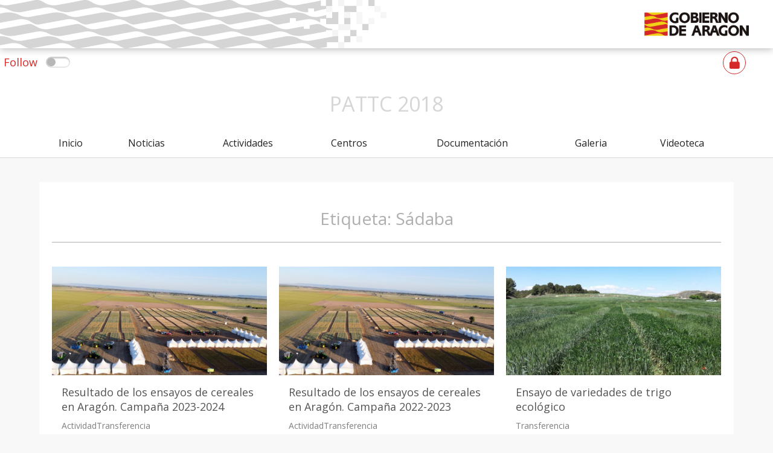

--- FILE ---
content_type: text/html; charset=utf-8
request_url: http://pattc.chil.me/tag/S%C3%A1daba
body_size: 4491
content:
<!doctype html>
<html ng-app="chilApp">
  <head>    <meta http-equiv="Content-Type" content="text/html; charset=utf-8">    <meta name="description" content="">    <title>PATTC 2018</title>    <meta name="viewport" content="width=device-width, minimum-scale=1.0, maximum-scale=1.0">    <link href=https://chilmedia.org/v2/media/d38be886-4668-4645-94b6-f22015deb8c1.jpg?w=16&h=16&mode=crop&anchor=topcenter&scale=both rel="shortcut icon" type="image/x-icon">
    <link href='https://fonts.googleapis.com/css?family=Roboto|Roboto+Condensed|Montserrat|Open+Sans|Open+Sans+Condensed|Raleway|Yanone+Kaffeesatz|Titillium+Web:300,400,600' rel='stylesheet' type='text/css'>        <link rel="stylesheet" type="text/css" href="http://chil.me/site/60880/css/bootstrap_columns.css">    <link rel="stylesheet" type="text/css" href="http://chil.me/site/60880/css/widgets_def.css">    <link rel="stylesheet" type="text/css" href="http://chil.me/site/60880/css/ch_slider.css">        <script>      $site_id = 155815;      $hostname = 'https://chil.me';      $site_name = 'pattc';            var site = function(){                var social = {          TWITTER_VIA: $site_name,          LINKEDIN_SOURCE: $site_name,          LINK_SUBJECT: "Interesante en "+ $site_name,          LINK_POPUP_TITLE: $site_name + ": Compartir Link",          CONTACT_SUBJECT: "Nuevo contacto via" + $site_name        };                var siteId = $site_id;                return {          social: social,        }      }();    </script>    
<link href="/content/widgets.css" rel="stylesheet"/>
<link href="/content/Common.css" rel="stylesheet"/>
<link href="/content/Feeds.css" rel="stylesheet"/>
<link href="/content/popup.geolocation.css" rel="stylesheet"/>
<link href="/content/slider.css" rel="stylesheet"/>

<link href="/Content/themes/base/jquery.ui.core.css" rel="stylesheet"/>
<link href="/Content/themes/base/jquery.ui.resizable.css" rel="stylesheet"/>
<link href="/Content/themes/base/jquery.ui.selectable.css" rel="stylesheet"/>
<link href="/Content/themes/base/jquery.ui.autocomplete.css" rel="stylesheet"/>
<link href="/Content/themes/base/jquery.ui.slider.css" rel="stylesheet"/>
<link href="/Content/themes/base/jquery.ui.datepicker.css" rel="stylesheet"/>
<link href="/Content/themes/base/jquery.ui.progressbar.css" rel="stylesheet"/>
<link href="/Content/themes/base/jquery.ui.theme.css" rel="stylesheet"/>

<link rel="stylesheet" type="text/css" href="/page/css/155820" />
        <link type="text/css" rel="stylesheet" href="/site/155815/css/basic.css " />
          </head>
  
  <body data-pageid="id-157705">
    <div>
      <header>
        <div data-section="header">
          
          
          
          <div class="widget no-print" data-title="Gobierno de Aragon" data-widget="header" id="header3"><div class="header-aragon row-inline no-margin">
  <div class="col-6 no-padding">
    <div class="bg-flag background-middleright" style="background-image: url('http://chilmedia.org/v2/file-preview/91e5abde-c642-4067-8b99-1e978376da43.png');">
    </div>
  </div>
  <div class="col-6 bg-aragon">
    <h1 class="background-middlecenter">PATTC 2018</h1>
  </div>
</div></div><div class="widget no-print" data-title="Top bar" data-widget="header" id="header1">
    <div class="top-bar">
      <div>
        <div class="switch-button follow-button">
  <label for="follow-status" title="Click Follow to know more about us">
    
    <input id="follow-status" type="checkbox" class="switch follow-button-switch" data-status="0" data-objectid="155815" data-objecttype="actor">
    <span class="follow-button-text">Follow</span>
    
    <div class="switch"></div>
  </label>
</div>
        <div class="social-elements">
  <ul class="inline-elements no-list no-font">
    
    <li id="search" class="movil-hide" title="Buscar...">
      <form method="get" action="/search">
        <input type="text" name="q" placeholder="search"><i class="fonticon-Search"></i>
        
      </form>
    </li>
    
    
    
    
    
    
    <li id="login"><a href="/login" class="ch-btn-login" title="Login" data-objectid="155815" data-objecttype="actor"><i class="fonticon-Lock"></i></a></li>
    
    
    
    
    
    
    
    <li id="show-menu" class="hide movil-show-inline">
      <a><i class="fonticon-Menu"></i></a>
    </li>
  </ul>
</div>
        <div class="clear"></div>
      </div>
    </div></div><div class="widget" data-title="Título" data-widget="header" id="header4"><div class="widget-content" style="margin-bottom: 0px">
      <h1 class="align-center">PATTC 2018</h1>
    </div></div><div class="widget no-print" data-title="Main nav" data-widget="menu" id="menu1">
    
    
    <nav id="main-nav">
      
      <div class="full-width">
        <table>
          <tr>
            
            
            
            
            
            
            
            
            
            
            
            
            <td data-pageslug="Inicio"><a href="/index" title="Inicio">Inicio</a></td>
            
            
            
            
            
            
            
            
            
            
            
            <td data-pageslug="Noticias"><a href="/noticias" title="Noticias">Noticias</a></td>
            
            
            
            
            
            
            
            
            
            
            
            <td data-pageslug="Actividades"><a href="/actividades" title="Actividades">Actividades</a></td>
            
            
            
            
            
            
            
            
            
            
            
            <td data-pageslug="Centros"><a href="/centros" title="Centros">Centros</a></td>
            
            
            
            
            
            
            
            
            
            
            
            <td data-pageslug="Documentación"><a href="/documentacion" title="Documentación">Documentación</a></td>
            
            
            
            
            
            
            
            
            
            
            
            <td data-pageslug="Galeria"><a href="/galeria" title="Galeria">Galeria</a></td>
            
            
            
            
            
            
            
            
            
            
            
            <td data-pageslug="Videoteca"><a href="/videoteca" title="Videoteca">Videoteca</a></td>
            
            
            
            
            
            
            
            
            
            
            
            
            
            
            
            
            
            
            
            
            
            
            
            
            
            
            
            
            
            
            
                 
            
            
            
                 
            
            
            
                 
            
            
            
                 
            
            
            
            
          </tr>
        </table>
      </div>
    </nav> 
    </div></div>
      </header>
      
      <div id="site-nav">
        <div data-section="sitenav">
          
          
          
        </div>
      </div>
      
      <div class="no-print" style="padding: 20px"></div>
      
      <div data-section="underheader" class="full-width">
     
    <div class="widget" data-title="Tag" data-widget="html" id="_p_html1" ng-controller="SearchPostsCtrl as posts" infinite-scroll='posts.load()' infinite-scroll-distance='0.5' infinite-scroll-disabled="posts.infiniteScrollDisabled">
    
    









    
    <script type="text/ng-template" id="post.html">
			<div class="item-panel item-{{post.type}} column">
      	<div class="item-options icons-inline-small">
        <a ng-if="post.permissions.includes('update')" class="edit-post" data-id="{{post.id}}"><i class="fonticon-Edit"></i></a>
        <a ng-if="post.permissions.includes('remove')" class="remove-post" title="Remove" data-id="{{post.id}}"><i class="fonticon-Trashbin"></i></a>
      </div>
        <div class="absolute-topright">
          <a ng-click="$parent.selectType('{{post.type}}')">{{post.type}}</a>
        </div>
      	<div class="flexbox-panel">
          <div class="flexbox-hero cover" ng-if="post.picture.url">
            <img ng-src="{{post.picture.url}}?w=768">
          </div>
          <div class="flexbox-info">
            <div class="flexbox-order">
              <h4 class="ch-item-title">
                <a href="{{post.link}}">{{post.title}}</a>
              </h4>
              <div class="item-categories">
                <a href="/category/{{c.slug}}" ng-repeat="c in post.categories">{{c.name}}</a>
              </div>
              <div class="share-rrss">
                <ch-social-share title="post.title" url="'/post/' + post.id + '/' + post.slug">
                  <ul>
                    <li class="twitter" ng-click="shareOnTwitter()"><a class="fonticon-Twitter"></a></li>
                    <li class="facebook" ng-click="shareOnFb()"><a class="fonticon-Facebook"></a></li>
                    <li class="mail" ng-click="shareByEmail()"><a class="fonticon-Mail"></a></li>
                  </ul>
                </ch-social-share>
              </div>
            </div>
          </div>
        </div>
      </div>
    </script>
    
    <div class="widget-content">
      <h2 class="align-center" style="padding: 20px 0px; border-bottom: 1px solid;margin-bottom: 40px;"><span>Etiqueta: Sádaba</span></h2>
      
      <div ng-if="posts.showStartLoading">
        <img src="http://chil.me/images/sandclock.gif">
      </div>
      
      <div ng-show="posts.showNoResults" style="text-align:center;">
        Oops! No hemos podido encontrar nada
      </div>
      
      <div class="row-inline">
        <div ng-repeat="post in posts.posts" class="col-sm-4">
          <ng-include src="'post.html'"></ng-include>
        </div>
      </div>
    </div></div>
  </div>
      
      <div id="content" class="full-width">
        <div>
          <div class="inner-wrapper">
            <div id="main">
              <div data-section="main">
                
              </div>
            </div>
            <div id="column-one">
              <aside data-section="columnone"></aside>
            </div>
            <div id="column-two">
              <aside data-section="columntwo"></aside>
            </div>
          </div>
        </div>
      </div>
      
      <section data-section="abovefooter">
        
      </section>
      <footer>
        <div class="full-width">
          <div data-section="footer">
            
            
          <div class="widget" data-title="Footer Addres" data-widget="header" id="header2"><div class="widget-content no-margin">
      <div class="row-inline">
        <div class="col-8">
      
          <p>© <span style="font-weight: 600;">Gobierno de Aragón</span>. Todos los derechos reservados. <a style="font-weight: 600;">Política de privacidad</a> | <a style="font-weight: 600;">Aviso Legal</a> | <a style="font-weight: 600;">Accesibilidad</a>.</p>
          
        </div>
        <div class="col-4 align-right">
          <img src="http://chilmedia.org/v2/file-preview/35d8d864-296f-47bf-b9dd-da39ae1a11d0.png?w=140">
        </div>
      </div>
    </div></div></div>
        </div>
      </footer>
    </div>
    
    
    
    <script src="http://chil.me/site/60880/js/ch_default_01.js"></script>
    
    
  <div id="fb-root"></div>
<script src="/scripts/jquery-1.7.2.min.js"></script>
<script src="/Scripts/libs/jquery/jquery-ui-1.10.3.custom.js"></script>
<script src="/Scripts/libs/jquery/jquery.validate.js"></script>
<script src="/Scripts/libs/jquery/jquery.form.js"></script>
<script src="/Scripts/libs/jquery/jquery.sbscroller.js"></script>
<script src="/Scripts/libs/jquery/jquery.tools.all.js"></script>
<script src="/Scripts/libs/jquery/scrollpagination.js"></script>
<script src="/Scripts/libs/jquery/jquery.autoresize.js"></script>

<script src="/Scripts/libs/utils.js"></script>
<script src="/Scripts/App/main.sites.js"></script>
<script src="/Scripts/App/localization.js"></script>
<script src="/Scripts/App/ui.js"></script>
<script src="/Scripts/App/dialogs.js"></script>
<script src="/Scripts/App/login.js"></script>
<script src="/Scripts/Widgets/widget.activity_stream.js"></script>
<script src="/Scripts/App/social_share.js"></script>
<script src="/Scripts/Widgets/geolocation.js"></script>
<script src="/Scripts/App/events.js"></script>
<script src="/Scripts/App/posts.js"></script>
<script src="/Scripts/App/actors.js"></script>
<script src="/Scripts/App/projects.js"></script>
<script src="/Scripts/App/projectsList.js"></script>
<script src="/Scripts/App/fs.js"></script>
<script src="/Scripts/App/fs.fileExplorer.js"></script>
<script src="/Scripts/App/fs.filePicker.js"></script>
<script src="/Scripts/App/fs.fileUploader.js"></script>
<script src="/Scripts/App/embedplayer.js"></script>
<script src="/Scripts/App/attachmentsManager.js"></script>
<script src="/Scripts/App/widgets.profile.js"></script>
<script src="/Scripts/App/widgets.lists.js"></script>
<script src="/Scripts/App/tags.js"></script>
<script src="/Scripts/App/followButton.js"></script>
<script src="/Scripts/App/slider.js"></script>
<script src="/Scripts/App/actorsAutocomplete.js"></script>
<script src="/Scripts/App/linkForm.js"></script>
<script src="/Scripts/App/socialNetwork.js"></script>
<script src="/Scripts/App/news-feeds-stream.js"></script>
<script src="/Scripts/App/postform.simple-post.js"></script>
<script src="/Scripts/App/postform.question-post.js"></script>
<script src="/Scripts/App/postform.publi-post.js"></script>
<script src="/Scripts/App/postform.event-post.js"></script>
<script src="/Scripts/App/postform.news-post.js"></script>
<script src="/Scripts/App/postform.document-post.js"></script>
<script src="/Scripts/App/postform.link-post.js"></script>
<script src="/Scripts/App/likes.js"></script>
<script src="/Scripts/App/comments.js"></script>
<script src="/Scripts/App/geolocation.js"></script>
<script src="/Scripts/App/categoriespicker.js"></script>
<script src="/Scripts/App/popupDocument.js"></script>
<script src="/Scripts/App/controlPanel.js"></script>

<script type="text/javascript">
    $(function() {
        $.getScript('//connect.facebook.net/es_ES/all.js', function () {
            FB.init({
                appId: '267165023324021',
                status: true,
                cookie: true,
                xfbml: true
            });
        });

        var po = document.createElement('script'); po.type = 'text/javascript'; po.async = true;
        po.src = 'https://apis.google.com/js/client:plusone.js';
        var s = document.getElementsByTagName('script')[0]; s.parentNode.insertBefore(po, s);
    });
    

</script>

<script type="text/javascript" src="https://appleid.cdn-apple.com/appleauth/static/jsapi/appleid/1/en_US/appleid.auth.js"></script>
<script src="https://ajax.googleapis.com/ajax/libs/angularjs/1.4.1/angular.min.js "></script>
<script src="/scripts/libs/angular/ng-infinite-scroll.min.js "></script>
<script src="https://code.angularjs.org/1.4.1/angular-animate.min.js "></script>
<script src="https://code.angularjs.org/1.4.1/angular-sanitize.min.js "></script>
<script src="https://cdnjs.cloudflare.com/ajax/libs/lodash.js/0.10.0/lodash.min.js "></script>
<script src="https://cdnjs.cloudflare.com/ajax/libs/angular-i18n/1.6.1/angular-locale_es-es.min.js "></script>
<script src="/js/ch-angular-all.js "></script>
<script src="/site/60880/js/ch_angular.js "></script>
<script src="https://cdnjs.cloudflare.com/ajax/libs/ngStorage/0.3.10/ngStorage.min.js "></script>
<script src="/site/155815/js/slider.js "></script>
<script src="/site/155815/js/basic.js "></script>
<script type="text/javascript">if ($('[data-section="header"]').css("position") === "fixed") {
    var topbar_height = $('[data-section="header"]').height();
    $('header').css({paddingTop:topbar_height + 'px'})
    }
$('[data-pageslug="tag"]').addClass('selected');
var _tags = 'Sádaba';
    var _lists = '63608,63607';
</script><script defer src="https://static.cloudflareinsights.com/beacon.min.js/vcd15cbe7772f49c399c6a5babf22c1241717689176015" integrity="sha512-ZpsOmlRQV6y907TI0dKBHq9Md29nnaEIPlkf84rnaERnq6zvWvPUqr2ft8M1aS28oN72PdrCzSjY4U6VaAw1EQ==" data-cf-beacon='{"version":"2024.11.0","token":"8edb4e6e32984399b6580939df4c0637","r":1,"server_timing":{"name":{"cfCacheStatus":true,"cfEdge":true,"cfExtPri":true,"cfL4":true,"cfOrigin":true,"cfSpeedBrain":true},"location_startswith":null}}' crossorigin="anonymous"></script>
</body>
</html>

--- FILE ---
content_type: text/css; charset=utf-8
request_url: http://chil.me/site/60880/css/widgets_def.css
body_size: 11231
content:
* {
  padding: 0px;
  margin: 0px;
  background: transparent;
  border-width: 0px;
  /*line-height: normal;*/
  box-shadow: none;
  overflow: visible;
  position: static;
  font-weight: normal;
}

.clearfix:after {
  visibility: hidden;
  display: block;
  font-size: 0;
  content: " ";
  clear: both;
  height: 0;
}

.ch-popup-body {
  max-height: 100%;
  height: auto !important;
}

strong {
  font-weight: 600;
}

strong > a {
	font-weight: inherit;
} 

.feed-data ul {
  list-style: circle inside;
}

a {
  text-decoration: none;
  color: inherit;
  cursor: pointer;
}

ul, ol {list-style-position: inside;}

html, body {
  height: 100%;
  width: 100%;
  /*position: relative;*/
  font: 14px 'Segoe UI', Helvetica, Verdana, san-serif;
  line-height: 20px;
  color: #606060;
  background-color: #F4F4F4;
  line-height: 20px;
}

html {
  min-height: 500px;
}

img {
  max-width: 100%;
}

[class^="fonticon-"]{
  color: #314555;
}

.fonticon-Agripa {
	color: #ffba24;
}

.icons-inline {
	list-style: none;
}

.icons-inline-small i,
.icons-inline i {
  display: inline-block;
  text-align: center;
  border-radius: 50%;
}

.icons-inline-small > *,
.icons-inline > * {
	display: inline-block;
  margin: 2px;
}

.icons-inline i {
  width: 36px;
  height: 36px;
  line-height: 36px;
  font-size: 20px;
}

.icons-inline-small i {
  width: 26px;
  height: 26px;
  line-height: 26px;
  font-size: 16px;
}

[data-section="under-header"] .widget:first-child {
  margin-top: 20px;
}

.full-width {
  max-width: 1170px;
  margin: 0px auto;
  -moz-box-sizing: border-box;
  -webkit-box-sizing: border-box;
  box-sizing: border-box;
  padding: 0px 10px;
}

.inline-elements > * {
	display: inline-block;
  vertical-align: top;
}

.constant-left {
	overflow: hidden;
}

.constant-left > div:first-child {
	float: left;
  width: 80px;
}

.constant-left > div:nth-child(2) {
	position: relative;
  margin-left: 90px;
}

.dropdown-item {
	display: none;
}

.dropdown-click {
	cursor: pointer;
  position: relative;
  padding-right: 10px;
}

.dropdown-click:after {
  content: "";
  position: absolute;
  right: 4px;
  top: 50%;
  margin-top: -2px;
  border-style: solid;
  border-color: #606060 transparent transparent transparent;
  border-width: 8px 4px;
  width: 0px;
  height: 0px;
}

.dropdown-click:hover {
	color: #B3B3B3;
}

/*______   GENERAL COMMANDS   ______*/

.circle {
	border-radius: 50%;
}

.responsivesquare {
	width: 100%;
  padding-top: 100%;
  position: relative;
}

.responsivesquare > img {
	max-width: 100%;
  max-height: 100%;
}

.responsivesquare > * {
	position: absolute;
  top: 0px;
}

.member-panel .responsivesquare>* {
	left: 0px;
}

.no-list > li {
	list-style: none !important;
}

.no-font {
	font-size: 0px;
}

.no-background {
	background-color: transparent !important;
}

.widget-content.no-padding,
.no-padding {
	padding: 0px !important;
}

.widget-content.no-margin,
.no-margin {
	margin: 0px !important;
}

.align-center {
	text-align: center !important;
}

.align-right {
	text-align: right;
}

.align-left {
	text-align: left;
}

.absolute-middlecenter {
	top: 50%;
  left: 50%;
  transform: translateX(-50%) translateY(-50%);
}

.background-middlecenter,
.background-bottomleft,
.background-topcenter,
.backgorund-middleleft,
.backgorund-middleright{
	background-size: cover;
  background-repeat: no-repeat;
}

.background-middlecenter {
	background-position: center;
}

.background-middleleft {
	background-position: left;
}

.background-middleright {
	background-position: right;
}

.absolute-middlecenter,
.absolute-topleft,
.absolute-topright,
.absolute-topcenter,
.absolute-bottomcenter,
.absolute-bottomleft,
.absolute-bottomright {
	position: absolute;
}

.fixed-topleft,
.absolute-topleft {
	top: 0px;
  left: 0px;
}

.absolute-topcenter {
  top: 0px;
  left: 50%;
  transform: translateX(-50%);
}

.absolute-bottomcenter {
  bottom: 0px;
  left: 50%;
  transform: translateX(-50%);
}

.absolute-bottomleft {
  bottom: 0px;
  left: 0px;
}

.absolute-bottomleft {
  bottom: 0px;
  right: 0px;
}

.absolute-topright {
	top: 0px;
  right: 0px;
}

.fixed-topleft {
  position: fixed;
  width: 100%;
}

.cover img {
	display: block;
  object-fit: cover;
  height: 100%;
  width: 100%;
  overflow: hidden;
}

.coverbox {
	height: 100%;
  width: 100%;
}

.viewport {
	height: 100vh;
  width: 100%;
}

.hide {
	display: none;
}

@media (max-width: 767px) {
  .movil-hide {
    display: none !important;
  }
  .movil-show {
    display: block !important;
  }
  .movil-show-inline {
    display: inline-block !important;
  }
}

@media (min-width: 767px) {
  .web-hide {
    display: none !important;
  }
  .web-show {
    display: block !important;
  }
  .web-show-inline {
    display: inline-block !important;
  }
}
/**/


body.image-veil:before {
  content: "";
  display: block;
  position: fixed;
  top: 0px;
  left: 0px;
  width: 100%;
  height: 100%;
  background-color: rgba(0,0,0,0.6);
  z-index: 12;
}

.img-veil-holder {
  position: fixed;
  z-index: 13;
  width: 100%;
  height: 100%;
  padding: 20px;
  box-sizing: border-box;
  text-align: center;
}

.img-veil-holder img {
    max-height: 100%;
}

/*______   SOCIAL ELEMENTS   ______*/

.social-elements .add,
.social-elements .zones,
.social-elements .avatar {
  position: relative;
}

.social-elements .add:hover .user-options,
.social-elements .zones:hover .user-options,
.social-elements .avatar:hover .user-options {
  display: block;
}

/*End*/

/*______   widget options   ______*/

.widget-options {
	display: inline-block;
  position: relative;
  z-index: 10;
}

.widget-options > div {
	display: none;
  position: absolute;
  background-color: #FFF;
  padding: 10px;
  box-shadow: 0px 0px 6px rgba(0,0,0,0.4);
  width: 200px;
}

.widget-options ul {
	margin-bottom: 10px;
}

.widget-options ul li {
	list-style: none;
  padding: 4px;
  padding-left: 25px;
}

.widget-options:hover > div {
	display: block;
}

.widget-options:hover + .widget-content {
	border: 1px dashed #333 !important;
}

.widget-options h6 {
	font: 16px 'Arial';
  margin-bottom: 5px;
}

/**/

/*______   CHANGE BACKGROUND   ______*/

.change-bkg-box.left {
	left: 0px;
}

.left .get-from {
  margin-right: 0px;
  margin-left: 42px;
}

.left .get-from:before {
  border-color: transparent #d7d7d7 transparent transparent;
  left: -17px;
  right: auto;
}

.left .get-from:after {
  border-color: transparent #FFF transparent transparent;
  left: -16px;
  right: auto;
}

.left .edit-icon {
  right: auto;
  left: 5px;
}

/**/

#content {
  margin: 0px auto;
  position: relative;
  -moz-box-sizing: border-box;
  -webkit-box-sizing: border-box;
  box-sizing: border-box;
}

#content > div {
  margin-left: -10px;
  margin-right: -10px;
}

#content > div > .inner-wrapper {
  display: -webkit-box;
  display: -moz-box;
  display: -ms-flexbox;
  display: -webkit-flex;
  display: flex;
  width: 100%;
  -moz-box-sizing: border-box;
  -webkit-box-sizing: border-box;
  box-sizing: border-box;
}

#content > div > div > .main,
#content > div > div > #main {
  -ms-flex: 1;
  -moz-box-flex: 1;
  -webkit-box-flex: 1;
  box-flex: 1;
  -webkit-box-ordinal-group: 2;
  -moz-box-ordinal-group: 2;
  -ms-flex-order: 2;
  -webkit-order: 2;
  order: 2;
  min-width: 200px;
  width: 100%;
  -moz-box-sizing: border-box;
  -webkit-box-sizing: border-box;
  box-sizing: border-box;
}

#content [data-section] {
  padding: 10px;
}

#content > div > div > aside {
  -moz-box-sizing: border-box;
  -webkit-box-sizing: border-box;
  box-sizing: border-box;
}

.column-one,
#column-one {
  -webkit-box-ordinal-group: 1;
  -moz-box-ordinal-group: 1;
  -ms-flex-order: 1;
  -webkit-order: 1;
  order: 1;
  width: 320px;
  min-width: 320px;
}

.column-two,
#column-two {
  -webkit-box-ordinal-group: 3;
  -moz-box-ordinal-group: 3;
  -ms-flex-order: 3;
  -webkit-order: 3;
  order: 3;
  width: 0px;
  min-width: 0px;
}

@media only screen and (max-width: 767px) {
  #content > div > div {
    flex-direction: column;
    -webkit-flex-direction: column;
  }
  #column-two, #column-one {
    width: 100% !important;
    min-width: 100% !important;
  }
}

a:hover {
  color: #F18700;
}

h1, h2, h3, h4, h5, h6 {
  font-family: 'Roboto', Arial, san-serif;
  font-weight: normal;
  color: #314555;
}

h4, h5 {
  padding-bottom: 10px;
}

h4 a,
h5 a {
  text-decoration: none;
}

h5 a:hover,
h4 a:hover {
  color: #F18700;
}

.top-bar {
  position: fixed;
  top: 0px;
  z-index: 7;
  width: 100%;
}

/*______   SWITCH BUTTON   ______*/

.switch-button {
  display: inline-block;
  margin: 6px;
}

.switch-button input[type="checkbox"]:not(:checked), 
input[type="checkbox"]:checked { /* :checked here acting as a filter for older browsers */
  position: absolute;
  opacity: 0;
}

.switch-button label {
  padding-right: 12px;
  position: relative;
  display: inline-block;
  font: 20px 'officina', Arial, san-serif;
  color: #F06200;
  width: 100%;
}      

.switch-button input[type="checkbox"].switch + span + div {
  width: 40px;
  height: 18px;
  border-radius: 9px;
  background: #FFF;
  box-shadow: 1px 1px 2px 2px rgba(0,0,0,.2) inset;
  background-origin: border-box;
  background-clip: border-box;
  overflow: hidden;
  transition-duration: .4s;
  transition-property: padding,width;
  float: right;
  margin-top: 4px;
}

.switch-button input[type="checkbox"].switch:checked + span + div {
  padding-left: 22px;
  width: 18px;
}

.switch-button input[type="checkbox"].switch + span + div:before {
  content: '';
  display: block;
  width: 14px;
  height: 14px;
  margin: 2px;
  border-radius: inherit;
  background: #b7b7b7;
}

.switch-button input[type="checkbox"].switch:checked + span + div:before {
  background: #81c16a;
}

.switch-button input[type="checkbox"].switch:active + span + div:before {
  background-color: #aaa;
}


/*______   SANDCLOCK   ______*/

.sandclock-holder {
	width: 100%;
  margin: 20px 0px;
}

.sandclock-holder > div {
	max-width: 360px;
  margin: 0px auto;
  padding: 10px 20px;
  background-color: #FFF;
  -moz-box-sizing: border-box;
	-webkit-box-sizing: border-box;
	box-sizing: border-box;
}

.sandclock-holder > div > * {
	display: inline-block;
  vertical-align: middle;
}

.sandclock-holder img {
	border: 4px solid #314555;
  background-color: #314555;
  margin-right: 10px;
}

.sandclock-holder > div > div {
	font: 15px 'Raleway', 'Segoe UI', Helvetica, Verdana, san-serif;
  font-weight: 600;
}

/**/

/*______   TABLE MAIN-NAV   ______*/

#main-nav table,
table#main-nav  {
  width: 100%;
  text-align: center;
  border-collapse: collapse;
}
#main-nav table td,
table#main-nav td {
  position: relative;
  min-width: 51px;
}
#main-nav table td > a,
table#main-nav td > a {
  padding: 10px 5px;
  display: block;
}

#main-nav table td ul {
  display: none;
  min-width: 180px;
}

#main-nav table td:hover ul,
#main-nav table td:focus ul {
  display: block;
}

/*SUBMENU TABLE*/

#main-nav td ul {
  position: absolute;
  z-index: 10;
  top: 100%;
  background-color: #6F6F6F;
}

/*EndTable*/


/*_________ MAIN NAV __________*/

/*#main-nav {
  background-color: #606060;
}

#main-nav > div {
  max-width: 1024px;
  margin: 0px auto;
}*/

#main-nav > div ul {
  list-style: none;
  width: 100%;
}

#main-nav > div > ul {
  display: table;
}

#main-nav > div > ul > li {
  width: 16.66%;
  display: table-cell;
  vertical-align: middle;
  position: relative;
  color: #FFF;
  font: 17px 'Roboto', Arial, san-serif;
}

#main-nav > div ul li:hover {
  color: #333;
  background-color: #F7F7F7;
}

#main-nav > div ul li a {
  color: inherit;
  font: inherit;
  padding: 14px 8px;
  line-height: 18px;
  display: block;
  text-align: center;
  text-decoration: none;
}

/*SUBMENU*/

#main-nav > div > ul li ul {
  position: absolute;
  display: none;
  width: 100%;
  top: 100%;
  left: 0px;
  background-color: #606060;
  z-index: 5;
  -moz-box-sizing: border-box;
  -webkit-box-sizing: border-box;
  box-sizing: border-box;
}

#main-nav > div > ul li ul li {
  color: #FFF;
}

#main-nav > div > ul li:hover ul {
  display: block;
}

@media screen and (min-width:768px) {
  #main-nav table td,
  table#main-nav td {
    max-width: 190px;
  }
}

@media screen and (max-width:767px) {  
  .widget #main-nav table tr > *{
    display: block;
    margin: 0px auto;
    height: auto;
  }
	.widget #main-nav table tr {
  	display: table-cell;
  	text-align: left;
	}
  .widget #main-nav {
    position: fixed;
  	width: 100%;
  	top:0px;
  	padding-top: 48px;
  	display: none;
  	z-index: 6;
  }
  .widget #main-nav .full-width {
    padding-left: 10px;
  }

  #main-nav table td ul {
    display: block;
    position: relative;
  }
  #main-nav>div ul li a {
    padding: 6px 8px;
    text-align: left;
    padding-left: 30px;
  }
  .socialprofile {
    display: none;
  }
}

/*______   HEADER   ______*/

.title-holder h1 {
  font: 34px 'Roboto', Arial, san-serif;
  color: #333;
}

.header-inner {
  position: relative;
}

.header-logo-holder .header-avatar {
  display: inline-block;
  width: 100px;
	border-radius: 50%;
  box-shadow: 0px 0px 16px rgba(0,0,0,0.3);
  margin: 10px;
}

.header-title-holder {
  padding: 10px;
  z-index: 2;
  width: 100%;
  -moz-box-sizing: border-box;
	-webkit-box-sizing: border-box;
	box-sizing: border-box;
}

.header-logo-holder .header-logo {
	max-height: 100px;
}

.header-logo-holder {
	position: relative;
  display: inline-block;
}

.header-veil:before {
  content: "";
  position: absolute;
  top: 0px;
  left: 0px;
  width: 100%;
  height: 100%;
  background-color: rgba(0,0,0,0.2);
}

.header-background-image {
  display: block;
  width: 100%;
  height: 400px;
  object-fit: cover;
}

.header-title-holder .edit-item {
	top: auto;
  bottom: -10px;
  left: 50%;
}

/**/


/*______   WIDGET CONTENT   ______*/

.widget-simple {
  margin-bottom: 20px;
  position: relative;
}

.ch-profile-custom-info > div,
.widget-content {
  position: relative;
  -moz-box-sizing: border-box;
  -webkit-box-sizing: border-box;
  box-sizing: border-box;
  padding: 20px;
  margin-bottom: 20px;
  background-color: #FFF;
  font: 14px 'Segoe UI', Helvetica, Verdana, san-serif;
  color: #7F7F7F;
  border: 1px solid transparent;
}

.ch-profile-custom-info > div > div:first-child,
.widget-content h2 {
  padding-bottom: 15px;
  font: 21px 'Roboto', Arial, san-serif;
  color: #606060;
}

.widget-content h2 span {
  font-weight: inherit;
}

.widget-content h2 a {
  font-weight: inherit;
}

.widget-content h4 {
  font: 18px 'Roboto', Arial, san-serif;
  color: #606060;
}

.widget-content h5 {
  font: 16px 'Roboto', Arial, san-serif;
  color: #7F7F7F;
}


.ch-profile-custom-info > div > div ul,
.ch-profile-custom-info > div > div ol,
.widget-content ul,
.widget-content ol,
.feed-author-comment ul,
.feed-author-comment ol {
  list-style: initial;
  margin-left: 40px;
}
.ch-profile-custom-info > div > div li,
.widget-content li,
.feed-author-comment li {
  list-style: initial;
}

.widget-content ol li {
  list-style-type: decimal;
}

.widget-content .share-social li {
  list-style: none;
}

.widget-content .share-social ul {
  margin-left: 0px;
}

.widget-content ul.profile-tags {
  margin-left: 0px;
}

/*______   TEXT WRAPPER   ______*/

.ch-profile-custom-info > div > div ul,
.text-wrapper ul,
.text-wrapper ol {
	margin-bottom: 16px;
} 

.ch-profile-custom-info > div > div li,
.text-wrapper li,
.widget-content p,
.ch-profile-custom-info > div > div p,
.text-wrapper p {
  margin-bottom: 10px;
}

/**/

/*______   ADD INFO   ______*/

.ch-profile-custom-info .bold {
  font-weight: bold;
  font-weight: 600;
  font-style: inherit;
}


.ch-profile-custom-info .italic {
  font-style: italic;
  font-weight: inherit;
}

.ch-profile-custom-info a:hover {
  color: #ffdf00;
}

[data-editable="1"] > div div:first-child {
  cursor: move;
}

.ch-add-profile-custom-info {
  text-align: center;
  border: 1px dashed #ffba24;
  padding: 5px 10px;
  background: #FFF;
  border-radius: 5px;
  margin-bottom: 20px;
  cursor: pointer;
}

.ch-add-profile-custom-info:hover {
  color: #ffba24;
}


/*______ FLEXBOX PANEL ______*/

.flexbox-panel {
  display: -webkit-box;
  display: -moz-box;
  display: -ms-flexbox;
  display: -webkit-flex;
  display: flex;
  width: 100%;
  -moz-box-sizing: border-box;
  -webkit-box-sizing: border-box;
  box-sizing: border-box;
  margin-bottom: 20px;
  column-break-inside: avoid;
  -webkit-column-break-inside: avoid;
}

.flexbox-hero {
  ms-flex: 1;
  -moz-box-flex: 1;
  -webkit-box-flex: 1;
  box-flex: 1;
  -webkit-box-ordinal-group: 1;
  -moz-box-ordinal-group: 1;
  -ms-flex-order: 1;
  -webkit-order: 1;
  order: 1;
  -moz-box-sizing: border-box;
  -webkit-box-sizing: border-box;
  box-sizing: border-box;
  height: auto;
  min-width: 122px;
  margin-right: 10px;
  position: relative;
}

.flexbox-info {
  position: relative;
  -ms-flex: 1;
  -moz-box-flex: 1;
  -webkit-box-flex: 1;
  box-flex: 1;
  -webkit-box-ordinal-group: 2;
  -moz-box-ordinal-group: 2;
  -ms-flex-order: 2;
  -webkit-order: 2;
  order: 2;
  min-width: 200px;
  width: 100%;
  -moz-box-sizing: border-box;
  -webkit-box-sizing: border-box;
  box-sizing: border-box;
}

.flexbox-info .summary p {
  line-height: 18px;
  overflow: hidden;
  text-overflow: ellipsis;
  display: -webkit-box;
  max-height: 54px;
  -webkit-line-clamp: 3;
  -webkit-box-orient: vertical;
  padding: 0px;
}

.share-panel .flexbox-info h4 > a {
  line-height: 1.2;
  overflow: hidden;
  text-overflow: ellipsis;
  display: block;
  display: -webkit-box;
  max-height: 42px;
  -webkit-line-clamp: 2;
  -webkit-box-orient: vertical;
}

.flexbox-info h4 > a span {
	line-height: inherit;
}

.column .flexbox-panel,
.item-column .flexbox-panel {
  -webkit-flex-direction: column;
  flex-direction: column;
  -ms-flex-direction: column;
}

.flexbox-order {
  display: -webkit-box;
  display: -moz-box;
  display: box;
  -webkit-box-orient: vertical;
  -moz-box-orient: vertical;
  box-orient: vertical;
}


.post-panel .flexbox-hero,
.news-panel .flexbox-hero {
  height: 122px;
  width: 122px;
  overflow: hidden;
}

.doc-panel.flebox-hero,
.document-panel .flexbox-hero {
  min-width: 70px;
  width: 70px;
  height: 100px;
  border: 1px solid #D7D7D7;
}

.flexbox-hero.icon-hero {
  min-width: 50px;
  width: 50px;
  height: 50px;
}

.icon-hero > i {
  display: block;
  font-size: 30px;
}

.column .doc-panel .flexbox-hero {
  border: none;
	border-bottom: 1px solid #D7D7D7;
}

.item-column .flexbox-hero {
  height: auto;
  width: 100%;
}

.item-column .flexbox-info {
  padding-left: 0px;
  text-align: center;
}

a.ellipsis {
	display: block;
}

/*______   QUESTION PANEL   ______*/

.question-panel .constant-left {
	margin-bottom: 30px;
}

.question-panel .constant-left>div:first-child i{
    font-size: 30px;
    color: #FFF;
    display: block;
    line-height: 50px;
    width: 50px;
    text-align: center;
}

.question-panel .fonticon-Question {
    background-color: #f18700;
}

/*EndQuestionPanel*/

.item-picture {
	height: 100%;
}

/*______   ITEM OPTIONS   ______*/

.item-options {
	position: absolute;
  left: 0px;
  top: 0px;
  z-index: 2;
}

.item-options i {
  background-color: rgba(255,255,255,0.6);
}

/*End*/


/*______    EDIT POST   ______*/

.item-panel {
  position: relative;
}

.edit-item {
  position: absolute;
  margin: 4px;
  top: 0px;
  left: 0px;
  display: inline-block;
  padding: 3px;
  line-height: 20px;
  font-size: 16px;
  width: 20px;
  height: 20px;
  text-align: center;
  background-color: rgba(255,255,255,0.6);
  border-radius: 50%;
  color: #284974;
  z-index:4;
}

.edit-item > i {
  display: block;
  line-height: inherit;
}

.feed-item .edit-item {
	display: none;
}

/*End Edit Post*/

/*______   SHARE RRSS   ______*/

.item-panel .share-rrss ul {
  list-style: none;
  margin-left: 0px;
  margin-bottom: 0px;
}

.item-panel .share-rrss ul li {
  display: inline-block;
  margin: 2px;
}

.item-panel .share-rrss a {
  display: block;
  font-size: 16px;
  padding: 3px;
}


/*______   COLUMN   ______*/

.item-panel.column .flexbox-panel {
  flex-direction: column;
  -webkit-flex-direction: column;
  display: block;
}

.item-panel.column .widget-content {
  padding: 0px;
}

.item-panel.column .flexbox-hero,
.item-panel.column .flexbox-hero.cover {
  width: 100%;
  overflow: hidden;
  height: 180px;
  margin: 0px auto;
}

.item-panel.column .flexbox-info {
  padding: 16px;
  min-height: 173px;
}

.event-panel.column .flexbox-hero {
  padding: 10px;
}

.item-panel.column .item-type {
	display: inline-block;
  position: absolute;
  top: 4px;
  left: 4px;
  padding: 6px 10px;
  background-color: #606060;
}

.widget-content .item-type p {
  color: #FFF;
}
.item-panel.column.no-height .flexbox-info {
	min-height: auto;
}


.item-type p {
	margin-bottom: 0px;
}

/**/

/* MEMBERS */

.member-panel .flexbox-hero {
  min-width: 80px;
  width: 80px;
  height: 80px;
}

.member-panel h4 a {
  display: block;
}

.member-panel .location-map{
	display: none;
}

.item-panel .member-panel .flexbox-info {
  min-height: 120px;
  width: 100%;
  min-width: 100%;
}

.item-panel.column .member-panel .flexbox-hero {
	height: auto;
}

.member-panel h5 {
  line-height: 1.2;
  overflow: hidden;
  text-overflow: ellipsis;
  display: -webkit-box;
  max-height: 60px;
  -webkit-line-clamp: 3;
  -webkit-box-orient: vertical;
  padding: 0px;
}

/* AUTHOR */
.author-panel .flexbox-hero {
  min-width: 50px;
}

.author-panel h4,
.author-panel h5 {
  padding-bottom: 0px;
}
.author-panel:last-child {
  margin-bottom: 0px;
}

/* FACES */

.faces-holder ul {
  list-style: none;
  overflow: hidden;
}
.faces-holder li {
  float: left;
  margin: 2px;
}

.faces-holder li a {
  border: 1px solid #E2E2E2;
  display: block;
}
.faces-holder li a img {
  display: block;
}

/* EVENTS INDEX */

.event-panel .flexbox-hero {
  width: 80px;
  min-width: 80px;
  background-color: #6e9fbe;
  color: #FFF;
  font: 35px/38px 'Roboto', Arial, san-serif;
  text-align: center;
  padding: 4px 0px;
}

.event-panel .month {
  font-size: 13px;
  line-height: 20px;
  text-transform: uppercase;
  display: block;
  padding: 2px 0px;
  margin: 0px 2px;
  border-bottom: 1px solid;
}

.event-panel .year {
  font-size: 14px;
}

.event-panel span.year,
.event-panel span.month {
  display: block;
}

.event-panel .location {
  font-size: 14px;
  display: block;
  position: absolute;
  bottom: 4px;
}

.event-panel .location i {
  color: #6e9fbe;
}

ul.profile-tags {
  overflow: hidden;
}

.item-panel.column .event-panel .flexbox-hero {
  width: 100%;
  overflow: hidden;
  height: 180px;
  margin: 0px auto;
}

/*______   ITEM VIDEOS   ______*/

.item-panel .video-options {
	background-color: rgba(0,0,0,0.3);
  z-index: 1;
  padding: 6%;
	-moz-box-sizing: border-box;
	-webkit-box-sizing: border-box;
	box-sizing: border-box;
}

.item-panel .video-options a{
	display: block;
  max-width: 220px;
  width: 100%;
  color: #E4E4E4;
  border: 1px solid;
  padding: 6px 12px;
	-moz-box-sizing: border-box;
	-webkit-box-sizing: border-box;
	box-sizing: border-box;
  margin-bottom: 6px;
}

.item-panel .video-options i {
	color: inherit;
  padding-right: 10px;
}

/**/

.item-author {
	overflow: hidden;
}

.item-author > div:first-child {
	float:left;
  width: 40px;
}

.item-author > div:nth-child(2) {
	position: relative;
  margin-left: 50px;
}

.item-author img {
	max-width: 100%;
}


/*______   GALLERY   ______*/
      
.img-options {
  position: absolute;
  bottom: 2px;
  right: 2px;
  z-index: 2;
}
.img-options i {
  background-color: rgba(255,255,255,0.6);
  color: #284974;
}

.img-options i:hover {
  color: #F18700;
}

.img-basic-info {
  position: absolute;
  top: 0px;
  left: 0px;
  height: 100%;
  width: 100%;
  background-color: rgba(0,0,0,0.6);
  font: 14px 'Raleway', 'Roboto', Arial, san-serif;
  color: #FFF;
  z-index: 1;
  display: none;
}

.img-basic-info > div {
	width: 100%;
}

.item-panel:hover .img-basic-info {
  display: block;
}

/**/

/*********************************/

/*______ WIDGET ACTIONS ______*/

.widget-actions {
  position: absolute;
  top: 0px;
  right: 0px;
  z-index: 1;
}

.widget-actions i {
  display: inline-block;
  margin: 4px;
  padding: 4px;
  border-radius: 50%;
  font-size: 20px;
}

.widget-actions a {
  text-decoration: none;
}

.inline-actions {
  display: inline-block;
}

.iconremove-like .fonticon-Heart {
	color: red !important;
}

/*______ COLUMNS ______*/

.two-columns,
.three-columns,
.four-columns,
.five-columns {
  -webkit-column-gap: 20px;
  -moz-column-gap: 20px;
  column-gap: 20px;
}

.two-columns > div,
.three-columns > div,
.four-columns > div,
.five-columns > div {
  display: inline-block;
  width: 100%;
}

.two-columns {
  -webkit-column-count: 2;
  -moz-column-count: 2;
  column-count: 2;
}

.three-columns {
  -webkit-column-count: 3;
  -moz-column-count: 3;
  column-count: 3;
}

.four-columns {
  -webkit-column-count: 4;
  -moz-column-count: 4;
  column-count: 4;
}

.five-columns {
  -webkit-column-count: 5;
  -moz-column-count: 5;
  column-count: 5;
}

.two-columns > div,
.three-columns > div,
.four-columns > div,
.five-columns > div {
  -webkit-column-break-inside: avoid;
  page-break-inside: avoid;
  break-inside: avoid;
}

/*______   LIST CATEGORIES   ______*/

.widget-content .list-categories {
  list-style: none;
  margin-left: 0px;
}

.widget-content .list-categories li {
  float: left;
  margin-right: 5px;
  margin-left: 0px;
  margin-bottom: 5px;
  list-style: inherit;
}

.list-categories li a {
  display: block;
  padding: 2px 10px;
  background-color: #B4B4B4;
  border-radius: 4px;
  color: #FFF;
}


/*______   DETAILS   _____*/

/*_ Attachements _*/

.doc-preview {
  float: left;
}

.attachment-preview {
  float: left;
  max-width: 70px;
}

.attachment-info {
  position: relative;
  margin: 10px 0px 10px 76px;
  height: 73px;
}

.attachment-info a {
  text-decoration: none;
  overflow: hidden;
  text-overflow: ellipsis;
  display: -webkit-box;
  line-height: 20px;
  max-height: 60px;
  -webkit-line-clamp: 3;
  -webkit-box-orient: vertical;
}

.news-body .attachment-info .title {
  font-size: 16px;
}

.list-images {
  padding-bottom: 20px;
}

.list-images ul {
  list-style: none;
  overflow-x: auto;
  overflow-y: hidden;
  white-space: nowrap;
  margin-left: 0px;
}

.list-images ul li {
  display: inline-block;
  margin: 5px;
}

/*______   NEWS BODY   ______*/

.event-body .hero,
.news-body .hero,
.post-page .hero{
  margin: 10px -20px 10px -20px;
  text-align: center;
  background-color: #eaeaea;
  font-size: 0px;
}

.post-page .summary {
	font-weight: 600;
  padding-bottom: 16px;
  border-bottom: 1px solid #DEDEDE;
  margin-bottom: 20px;
}

.doc-page .flexbox-hero {
	width: 160px;
  min-width: 160px;
  height: 228px;
  border: 1px solid #D7D7D7;
}

.doc-page .flexbox-info {
	padding: 16px;
}

.doc-page {
  padding-left: 30px;
}

.doc-page .item-format {
	position: absolute;
  top: 50%;
  transform: translateY(-50%);
  width: 100%;
  text-transform: uppercase;
  padding: 10px 16px;
  text-align: center;
  background-color: rgba(0,0,0,0.3);
  color: #FFF;
  text-shadow: 1px 1px 1px #606060;
  -moz-box-sizing: border-box;
	-webkit-box-sizing: border-box;
	box-sizing: border-box;
}

.doc-page .item-format p {
	margin-bottom: 0px;
}

.post-page .hero img,
.news-body .hero img {
  display: inline-block;
}

.event-body  .title,
.news-body .title {
  font-size: 30px;
}

.event-body .summary,
.news-body .summary {
  font-weight: 600;
  margin-bottom: 20px;
}

.event-body .content,
.news-body .content {
  padding-top: 20px;
  margin-top: 20px;
  border-top: 1px solid #F4F4F4;
}

.event-body .hero {
  display: -webkit-box;
  display: -moz-box;
  display: -ms-flexbox;
  display: -webkit-flex;
  display: flex;
}

.event-body .hero .date {
  width: 120px;
  background: #606060;
  color: #FFF;
  font: 34px/45px "officina", Arial, san-serif;
  text-align: center;
  padding: 12px;
}

.event-body .hero .image {
  width: 100%;
  position: relative;
}

.event-body .hero .image img {
  display: block;
  width: 100%;
}

.event-body .hero .date span {
  display: block;
}

.event-body .hero .month {
  font-size: 20px;
  border-bottom: 1px solid;
}

.location i {
  color: #314555;
  padding-right: 10px;
}

.list-tags ul {
	margin-left:;
}

.post-page .comment-options a {
  font-size: 16px;
  font-family: 'chilfont';
  speak: none;
  font-style: normal;
  font-weight: normal;
  font-variant: normal;
  text-transform: none;
  line-height: 1;
  -webkit-font-smoothing: antialiased;
  -moz-osx-font-smoothing: grayscale;
}

.post-page .comment-options .remove-comment:before {
  content: "\e642";
}


.event-page .flexbox-hero {
	margin-right: 0px;
  width: 160px;
  min-width: 160px;
}

.event-page .month {
    margin: 0px 14px;
}

.event-page .flexbox-info img {
	display: block;
  height: 100%;
  width: 100%;
  object-fit: cover;
}

.feed-item-box {
    margin-top: 10px;
    overflow: hidden;
}

/*______   TABLES   ______*/

table.ch-table {
  width: 100%;
  border-collapse: collapse;
  margin-bottom: 20px;
  table-layout: fixed;
}

table.ch-table td {
  vertical-align: middle;
  padding: 10px;
  border: 1px solid #000;
}

.ch-table thead {
  background-color: #F4F4F4;
  font: 14px Arial;
  color: #606060;
}

.ch-table thead p {
  margin-bottom: 0px;
}

.ch-table tbody a,
.ch-table tbody p {
  word-wrap:break-word;
}

.ch-table thead td {
  color: #FFF;
  border-color: #606060 #FFF;
  border-width: 1px;
  border-style: solid;
}

.ch-table thead tr td:first-child {
  border-left: 1px solid #606060;
}
.ch-table thead tr td:last-child {
  border-right: 1px solid #606060;
}




/*______   WIDGET ACTIONS   ______*/

.widget-edit .widget-actions {
  display: none;
}

.widget-edit:hover .widget-actions {
  display: block;
}

.widget-actions {
  position: absolute;
  top: 2px;
  right: 2px;
  z-index: 1;
}

.widget-actions i {
  margin-left: 5px;
  padding: 4px;
  display: block;
  border-radius: 50%;
  color: #ffba24;
  font-size: 20px;
}

.widget-actions i:hover {
  color: #ffdf00;
}


.widget-content .faces-holder ul {
  margin-left: 0px;
}

.widget-content .faces-holder ul li {
  list-style: none;
}

/*______   INLINECOLS   ______*/

.threecols,
.twocols {
  font-size: 0px;
  margin: -10px;  
}

.threecols .item-panel,
.twocols .item-panel {
  display: inline-block;
  padding: 10px;
  -moz-box-sizing: border-box;
  -webkit-box-sizing: border-box;
  box-sizing: border-box;
  vertical-align: top;
}
@media (min-width: 768px) {
  .twocols .item-panel {
    width: 50%;
  }

.threecols .item-panel{
  width: 33.33%;
}
}


/*______   ATTACHMENTS PAGE POST   ______*/

.item-attachment img {
	display: block;
}

.item-attachment .attachment-type {
	position: absolute;
  top: -5px;
  left: -5px;
  z-index: 1;
}

.item-attachment .attachment-type i {
	display: inline-block;
  width: 28px;
  height: 28px;
  color: #FFF;
  background-color: #ffa3c3;
  line-height: 28px;
  font-size: 18px;
  border-radius: 50%;
  text-align: center;
}

.item-attachment > div {
  border: 1px solid #D6D6D6;	
}

.item-attachment .coverbox {
	display: none;
  padding: 4px;
  padding-left: 24px;
  -moz-box-sizing: border-box;
	-webkit-box-sizing: border-box;
	box-sizing: border-box;
  background-color: rgba(0,0,0,0.6);
  color: #FFF;
}

.item-attachment .coverbox p {
	margin-bottom: 4px;
}

.item-attachment .coverbox * {
	color: #FFF;
}

.item-attachment .coverbox i {
  font-size: 26px;
}

.item-attachment:hover .coverbox {
	display: block;
}



/*______   FEED STREAM   ______*/

.edit-profile-about,
.remove-section,
.add-element,
.edit-icon,
.edit-post,
.remove-post,
.remove-comment {
	background-image: none;
}

/*______   SLIDER   ______*/

.widget-content .ch-bullets li {
  list-style: none;
}

.widget-content .ch-bullets ul {
	margin-left: 0px;
}

.ch-bullets li {
  list-style: none;
}

/*______   GALLERY   ______*/

.ch-gallery-holder {
  overflow: hidden;
  font-size: 0px;
}

.ch-gallery-holder .item-panel {
  padding: 2px;
  -webkit-box-sizing: border-box;
  -moz-box-sizing: border-box;
  box-sizing: border-box;
}

@media (max-width: 499px) {
  .ch-gallery-holder .item-panel {
    width: 50%;
    float: left;
  }
}

body.template-skin-layout [data-section="topic"]  [data-widget] {
	width: 100% !important;
}

body.template-skin-layout [data-widget] h2 {
	display: block;
}


/*______   BUTTONS   ______*/

.simple-form .ch-button,
.ch-button {
  clear: both;
  display: inline-block;
  margin: 0px;
  padding: 10px 20px;
  font: normal 16px "Roboto", Arial, san-serif;
  width: auto;
  color: #fff;
  text-align: center;
  cursor: pointer;
  border: none;
  -moz-box-sizing: border-box;
  -webkit-box-sizing: border-box;
  box-sizing: border-box;
  min-width: 120px;
}

.ch-button.ch-button-inactive:hover,
.ch-button.ch-button-active {
	color: #ffe6c1;
  background-color: #ffa724;
}

.ch-button.ch-button-active:hover {
  background-color: #ffe6c1;
  color: #ffa724;
}
.ch-button.ch-button-inactive {
  background-color: #D8D8D8;
  color: #7B7B7B;
}

/**/

/*______   FORM   ______*/

.input-column select,
.input-column input[type="text"] {
	width: 100% !important;
}

input[type="date"],
input[type="number"]{
  padding: 2px 10px;
  border: 1px solid #d7d7d7;
  -moz-box-sizing: border-box;
  -webkit-box-sizing: border-box;
  box-sizing: border-box;
  margin-bottom: 10px;
  color: #7f7f7f;
  width: 100%;
  height: 30px;
  background-color: #FFF;
}

input[type="date"] {
	padding-right: 0px;
}

.column-filters .select-category {
	width: 100%;
}


/**/

/*______   DATEPICKER   ______*/

#calendar,
#datepicker {
	margin-bottom: 20px;
}

#calendar .ui-datepicker,
#datepicker .ui-datepicker {
  display: block;
  width: 100%;
  border: none;
  padding: 0px;
  font-family: Raleway, Helvetica, Verdana, san-serif;
}

#calendar .ui-datepicker .ui-datepicker-header,
#datepicker .ui-datepicker .ui-datepicker-header {
  border: none;
  background-color: #808182;
  background-image: none;
  color: #FFF;
  padding: 7px 0px;
  font-size: 18px;
}

#calendar .ui-datepicker .ui-state-default,
#datepicker .ui-datepicker .ui-state-default {
	border: none;
  background-color: #C0C0C0;
  padding-top: 16px;
  margin: 4px;
  color: #FFF;
}

#calendar .ui-datepicker .ui-state-highlight,
#datepicker .ui-datepicker .ui-state-highlight {
	color: #333;
  font-weight: 700;
  border: 1px solid #333;
}

#calendar .ui-datepicker tbody td.highlight>a,
#datepicker .ui-datepicker tbody td.highlight>a {
	background-color: #333;
}

#calendar .ui-datepicker tbody td.endhighlight>a,
#datepicker .ui-datepicker tbody td.endhighlight>a {
	background-color: #636363;
}

#calendar .ui-datepicker .ui-datepicker-next span,
#calendar .ui-datepicker .ui-datepicker-prev span,
#datepicker .ui-datepicker .ui-datepicker-next span,
#datepicker .ui-datepicker .ui-datepicker-prev span {
	background-image: none;
  text-indent: 0px;
  font-size: 0px;
}
#calendar .ui-datepicker .ui-datepicker-next span:before,
#calendar .ui-datepicker .ui-datepicker-prev span:before,
#datepicker .ui-datepicker .ui-datepicker-next span:before,
#datepicker .ui-datepicker .ui-datepicker-prev span:before {
	content: "\e662";
  font-family: 'chilfont';
	speak: none;
	font-style: normal;
	font-weight: normal;
	font-variant: normal;
	text-transform: none;
	line-height: 1;
  font-size: 20px;
  color: #FFF;
}

#calendar .ui-datepicker .ui-datepicker-next,
#datepicker .ui-datepicker .ui-datepicker-next {
  right: 2px;
  transform: rotate(-90deg);
}

#calendar .ui-datepicker .ui-datepicker-prev,
#datepicker .ui-datepicker .ui-datepicker-prev {
  left: 2px;
  transform: rotate(90deg);
}

#calendar .ui-datepicker .ui-datepicker-next-hover,
#calendar .ui-datepicker .ui-datepicker-prev-hover,
#datepicker .ui-datepicker .ui-datepicker-next-hover,
#datepicker .ui-datepicker .ui-datepicker-prev-hover {
	border: none;
  background-color: transparent;
}

#calendar .ui-datepicker .ui-datepicker-next-hover span:before,
#calendar .ui-datepicker .ui-datepicker-prev-hover span:before,
#datepicker .ui-datepicker .ui-datepicker-next-hover span:before,
#datepicker .ui-datepicker .ui-datepicker-prev-hover span:before {
	color: #FF8A89;
}

#calendar .ui-datepicker .ui-datepicker-prev,
#calendar .ui-datepicker .ui-datepicker-next,
#datepicker .ui-datepicker .ui-datepicker-prev,
#datepicker .ui-datepicker .ui-datepicker-next {
  top: 8px;
}

#calendar .ui-datepicker .ui-datepicker-prev span,
#calendar .ui-datepicker .ui-datepicker-next span,
#datepicker .ui-datepicker .ui-datepicker-prev span,
#datepicker .ui-datepicker .ui-datepicker-next span {
	margin-left: -10px;
}

.tooltip {
  display: none;
  margin-top: -10px;
  background: #FFF;
  font-size: 12px;
  line-height: 18px;
  width: 160px;
  padding: 10px;
  color: #949494;
  border: 1px solid #BEBEBE;
  font-family: arial,verdana,sans-serif;
}

.tooltip:before {
  bottom: -8px;
  right: 76px;
  border-style: solid;
  border-width: 8px 8px 0px 8px;
  border-color: #BEBEBE transparent;
  z-index: 0;
}

.tooltip:before, .tooltip:after {
  content: "";
  position: absolute;
  width: 0;
  height: 0;
  display: block;
}

.tooltip:after {
  bottom: -7px;
  right: 76px;
  border-style: solid dashed;
  border-width: 8px 8px 0px 8px;
  border-color: #FFF transparent;
  z-index: 1;
}
/*POPUP*/
#ch-veil {
  display: none;
  position: fixed;
  text-align: center;
  top: 0px;
  left: 0px;
  width: 100%;
  height: 100%;
  background: rgba(255,255,255, 0.8);
  z-index: 1100;
  padding-top: 20px;
}

.ch-popup-media {
  display: none;
  position: fixed;
  z-index: 1101;
  padding-top: 20px;
  text-align: center;
  top: 0px;
  left: 0px;
  width: 100%;
  height: 100%; 
}

.ch-popup-media > div {
  display: inline-block;
  width: 20px;
  height: 0px;
  padding: 30px 20px;
  background: #FFF;
  box-shadow: 0px 0px 6px rgba(0,0,0,0.3);
  border-bottom: 1px solid #d0d0d0;
  position: relative; 
}

.ch-popup-media #close-popup {
  display: none;
  position: absolute;
  top: 5px;
  right: 5px;
}
.ch-popup-media #close-popup a {
	display: inline-block;
  height: 26px;
  width: 26px;
  font-size: 18px;
  color: #A2A2A2;
  line-height: 26px;
  text-align: center;
}

.ch-popup-media #close-popup a:hover {
	color: #606060;
}

.ch-popup-media .popup-content {
	width: 100%;
  height: 100%;
}
.ch-popup-media .popup-content img {
	max-height: 100%;
  max-width: 100%;
}

.ch-popup.file-picker .container-attach ul > li.thumb-row .nom-file,
.ch-popup.file-picker .stored-list-view,
.ch-popup.file-picker .ch-popup-body {
	height: auto;
}

/*______   MODERNIZR   ______*/

.object-fit .cover {
	background-image: none !important;
}

.no-object-fit .cover img {
	display: none !important;
}

.no-object-fit .cover {
	background-repeat: no-repeat;
  background-size: cover;
  background-position: center;
}

/*RRSS ICONS*/

.fonticon-facebook:before {
  content: "\e914";
}
.fonticon-facebookline:before {
  content: "\e915";
}
.fonticon-googleplus:before {
  content: "\e916";
}
.fonticon-googleplusline:before {
  content: "\e917";
}
.fonticon-linkedin:before {
  content: "\e918";
}
.fonticon-linkedinline:before {
  content: "\e919";
}
.fonticon-twitter:before {
  content: "\e91c";
}
.fonticon-twitterline:before {
  content: "\e91d";
}

.fonticon-infraestrutura:before {
  content: "\e922";
}
.fonticon-price:before {
  content: "\e923";
}
.fonticon-servicios-tecnologicos:before {
  content: "\e924";
}
.fonticon-todos:before {
  content: "\e925";
}
.fonticon-actividad-formativa:before {
  content: "\e926";
}
.fonticon-youtube:before {
  content: "\e920";
}

--- FILE ---
content_type: text/css; charset=utf-8
request_url: http://pattc.chil.me/page/css/155820
body_size: 4223
content:

      
      
      
      /*_____   SEARCH FORM   ______*/
      
      #search {
        display: none;
      }
      
      #search form {
        display: inline-block;
        margin-right: 0px;
        border-radius: 18px;
        position: relative;
      }
      
      #search form {
        z-index: 2;
      }
      
      #search:hover form {
        display: block;
      }
      
      #search form input {
        border: none;
        width: 36px;
        height: 36px;
        border-radius: 6px;
        -moz-transition: width 0.5s ease-out;
        -webkit-transition: width 0.5s ease-out;
        transition: width 0.5s ease-out;
        padding: 2px 24px 2px 10px;
        -moz-box-sizing: border-box;
        -webkit-box-sizing: border-box;
        box-sizing: border-box;
        position: relative;
        z-index: 1;
        color: #606060;
      }
      
      #search form i {
        position: absolute;
        top: 0px;
        right: 0px;
        margin: 0px;
        z-index: 2;
      }
      
      #search form:hover input,
      #search input:focus {
        width: 200px;
        -moz-transition: width 0.5s ease-out;
        -webkit-transition: width 0.5s ease-out;
        transition: width 0.5s ease-out;
        margin-right: 36px;
        border-bottom: 1px solid #FFF;
      }
      
      
      
      /*______   HEADER   ______*/
      
      .header-inner {
        position: relative;
      }
      
      .header-inner:before {
        content:"";
        position: absolute;
        top: 0px;
        left: 0px;
        width: 100%;
        height: 100%;
        background-color: rgba(0,0,0,0.2);
      }
      
      .title-holder {
        position: absolute;
        width: 100%;
        max-width: 600px;
        top: 50%;
        left: 50%;
        transform: translateX(-50%) translateY(-50%);
        text-align: center;
        z-index: 2;
      }
      
      img.background-profile {
        display: block;
        width: 100%;
        height: 400px;
        object-fit: cover;
      }
      
      .feed-options {
        position: absolute;
        right: 5px;
        top: 5px;
        display: none;
        z-index: 1;
      }
      
      .feed-item {
        clear: initial;
      }
      
      .feed-item:hover .feed-options {
        display: block;
      }
      
      .info-author, .feed-info {
        position: relative;
        margin-left: 7.33333rem;
        margin-right: 7.33333rem;
      }
      
      .comment-options {
        float: right;
        display: none;
      }
      
      .feed-comment:hover .comment-options {
        display: block;
      }
      
      .self-boxes .widget-content {
        margin-bottom: 0px;
      }
      
      /*______ FLEXBOX ______*/
      
      .flexbox-info {
        min-width: 100px;
      }
      
      /*______ FOOTER ______*/
      
      footer {
        position: relative; 
        background-color: #1e1e1e;
        margin-top: 0px;
        overflow: overlay;
      }
      
      footer .widget-content {
        background-color: #1e1e1e;
      }
      
      footer .widget-content p {
        font: 14px 'Open Sans', Arial, san-serif;
        color: #b0a6a4;
      }
      
      footer .footer-img {
        display: block;
      }
      
      footer .icons-inline i{
        color: #b0a6a4;
        border: 1px solid;
      }
      
      .address-wrapper {
        padding-top: 20px;
      }
      
      .address-wrapper p {
        margin-bottom: 10px;
      }
      
      /**/
      
      /*______ SOCIAL MEDIA ______*/
      
      .social-media {
        position: absolute;
        top: 140px;
        right: 10px;
        z-index: 1;
      }
      
      .social-media ul {
        list-style: none;
        overflow: hidden;
      }
      
      .social-media li {
        white-space: nowrap;
        display: inline-block;
        padding: 0px;
        margin: 0px 2px;
      }
      
      .social-media li a {
        display: block;
        width: 40px;
        height: 40px;
        border-radius: 50%;
        color: rgba(255,255,255,0.6);
        background-color: rgba(0,0,0,0.2);
        line-height: 40px;
        font-size: 22px;
        text-align: center;
      }
      
      .social-media li a img {
        border-radius: 50%;
        margin-bottom: -12px;
      }
      
      .social-media li:hover a span {
        color: #FFF;
      }
      
      .social-media li:hover a{
        background-color: #FFF;
      }
      
      /*______ NEWS DETAIL ______*/
      
      .news-detail .hero {
        margin-bottom: 20px;
      }
      
      .news-detail .news-content {
        border-bottom: 1px solid ;
        margin-bottom: 20px;
      }
      
      .news-detail .news-content:last-child {
        border-bottom: none;
      }
      
      /*______ EVENTS ______*/
      
      .event-panel .flexbox-hero {
        background-color: #545454;
        font: 28px 'Open Sans', Arial, san-serif;
        font-size: 35px;
        line-height: 38px;
      }
      
      .event-panel .location {
        font-size: 14px;
      }
      
      .event-panel span {
        display: block;
      }
      
      .event-panel .month {
        font-size: 14px;
        line-height: 20px;
        text-transform: uppercase;
      }
      
      .column .start-date,
      .column .end-date {
        display: inline-block;
      }
      
      .column .event-panel .month {
        font-size: 16px;
        line-height: 20px;
      }
      
      .column .location-map {
        position: absolute;
        bottom: 100%;
        margin-bottom: 10px;
        color: #FFF;
      }
      
      .column .location-map i {
        color: #FFF;
      }
      
      .event-info {
        width: 100%;
        position: relative;
        padding-left: 10px;
        -moz-box-sizing: border-box;
        -webkit-box-sizing: border-box;
        box-sizing: border-box;
      }
      
      .event-panel .location-map i{
        padding-right: 5px;
      }
      
      .event-detail .event-panel {
        margin-bottom: 10px;
      }
      
      .event-hero img {
        display: block;
      }
      
      .event-detail .date {
        width: 120px;
      }
      
      .event-panel .share-rrss,
      .event-panel .summary {
        display: none;
      }
      
      
      .column .event-panel .share-rrss,
      .column .event-panel .summary {
        display: block;
      }
      
      
      
      @media (min-width: 992px) {
        .in-column.col-md-1-9 {
          width: 16.66%;
        }
    }
      
      /*______   QUESTION PANEL   ______*/
      
      .question-panel .fonticon-Question {
        background-color: #d52929;
      }
      
      .question-panel .constant-left>div:first-child {
        width: 50px;
      }
      
      .question-panel .constant-left>div:nth-child(2) {
        margin-left: 60px;
      }
      
      .question-panel .fonticon-Check {
        color: #71cc11;
        font-size: 24px;
        z-index: 1;
      }
      
      /*End*/
      
      /*______   BUTTONS   ______*/
      
      .ch-button {
        font: 14px 'Open Sans', 'Segoe UI', Helvetica, Verdana, san-serif;
      }
      
      .ch-button.ch-button-inactive:hover {
        background-color: #d52929;
        color: #FFF;
      }
      
      .ch-button.ch-button-active {
        color: #d52929;
        border-radius: 20px;
        background-color: #FFF;
        border: 1px solid;
      }
      
      .ch-button.ch-button-active.selected,
      .ch-button.ch-button-active:hover {
        background-color: #d52929;
        color: #FFF;
      }
      .ch-button.ch-button-inactive {
        background-color: #D8D8D8;
        color: #FFF;
      }
      
      /**/
      
      /*______   ERROR PAGES   ______*/
      
      .error-holder {
        max-width: 600px;
        padding: 40px 20px;
        margin: 0px auto;
        min-height: 300px;
        text-align: center;
      }
      
      .error-holder h2 {
        margin-top: 40px;
        font-family: 'Raleway', 'Roboto', Arial, sanSerif;
        font-weight: 600;
        font-size: 30px;
      }
      
    
      body {
        background-color: ;
      }
      * a:hover {
        color: #e69091;
      }
      
      [class^="fonticon-"]{
        color: #333;
      }
      
      .color-one {
        color: #d52929 !important;
      }
      
      html, body {
        font: 14px 'Segoe UI', Helvetica, Verdana, san-serif;
        background-color: #F8F8F8;
        color: #868686;
      }
      
      .full-width {
        max-width: 1170px !important;
      }
      
      #calendar .ui-datepicker .ui-datepicker-header,
      #calendar .ui-datepicker tbody td.highlight>a {
        background-color: #d52929;
      }
      
      #content > div > div > #main {
        max-width: 100%;
      }
      
      #column-one {
        width: 420px;
        min-width: 420px;
      }
      
      #column-two {
        width: 0px;
        min-width: 0px;
      }
      
      #datepicker .ui-datepicker .ui-datepicker-header {
        background-color: #d52929;
      }
      
      #datepicker .ui-datepicker tbody td.highlight>a {
        background-color: #9ee2d0;
      }
      
      h5 a:hover, h4 a:hover {
        color: #e69091;
      }
      
      /*______ HEADER ______*/
      
      header {
        background-color: transparent;
        /*padding-top: calc(20px*1.8);*/
        -moz-box-sizing: border-box;
        -webkit-box-sizing: border-box;
        box-sizing: border-box;
      }
      
      .ch-slidersimple .header-title-holder h1 {
        font: 34px 'Open Sans', Arial, san-serif;
      }
      
      .widget-content .site-title,
      .site-title {
        font: 34px 'Open Sans', Arial, san-serif;
        color: #D6D6D6;
      }
      
      .widget-content .site-subtitle,
      .site-subtitle {
        font: 20px 'Open Sans', Arial, san-serif;
        color: #FFF;
      }
      
      .widget-content .site-title {
        text-align: center;
      }
      
      .widget-content .site-subtitle {
        margin-top: 20px;
      }
      
      /* EndHeader */
      
      /*______   SWITCH BUTTON   ______*/
      
      .switch-button {
        position: static;
        float: left;
        width: 130px;
        margin-top: 9px;
      }
      
      .follow-button-text {
        padding-right: 10px;
      }
      
      .follow-button-text,
      .switch-button input[type="checkbox"].switch+span+div {
        display: inline-block;
        vertical-align: middle;
        margin-top: 0px;
        float: initial;
      }
      
      .switch-button .follow-button-text {
        color: #d52929;
        font: 18px 'Open Sans', Arial, san-serif;
      }
      
      .switch-button input[type="checkbox"].switch:checked+span+div:before {
        background: #d52929;
      }
      
      /*EndSwitchButton*/
      
      /*______   NAVIGATION BAR   ______*/
      
      [data-section="nav-bar"] {
        background-color: #FFF;
        position: relative;
      }
      .avatar-site-holder,
      .avatar-site {
        height: ;
      }
      
      .avatar-site img {
        position: relative;
        z-index: 1;
        padding: 6px 0px;
        -moz-box-sizing: border-box;
        -webkit-box-sizing: border-box;
        box-sizing: border-box;
        height: 100%;
      }
      
      .avatar-site-holder .full-width{
        position: relative;
      }
      
      .avatar-site,
      .avatar-site img {
        display: inline-block;
      }
      
      .avatar-site-wrapper {
        display: inline-block;
        position: relative;
        z-index: 11;
      }
      
      .avatar-site-wrapper:hover .edit-icon {
        display: block;
      }
      
      /*______   TOP BAR   ______*/
      
      .top-bar {
        background-color: #FFF;
      }
      
      .social-elements {
        float: right;
      }
      
      .social-elements li {
        margin: 5px;
      }
      
      .social-elements li > a i {
        font-size: 20px;
        line-height: calc(20px*1.8);
        height: calc(20px*1.8);
        width: calc(20px*1.8);
        color: #d52929;
        text-align: center;
        display: inline-block;
        border-radius: 50%;
        background-color: #FFF;
        border: 1px solid #d52929;
      }
      
      .social-elements li > a:hover i {
        background-color: #d52929;
        color: #FFF;
      }
      
      .social-elements .zones,
      .social-elements .avatar {
        position: relative;
      }
      
      .social-elements .avatar img {
        width: calc(20px*1.8);
        height: auto;
        border-radius: 50%;
      }
      
      .social-elements .user-options {
        position: absolute;
        right: 0px;
        top: 100%;
        width: 120px;
        font: 14px 'Open Sans', 'Segoe UI', Helvetica, Verdana, san-serif;
        display: none;
        padding-top: 18px;
        z-index: 10;
      }
      
      .social-elements .user-options:before {
        content: "";
        position: absolute;
        top: -2px;
        right: 10px;
        width: 0px;
        height: 0px;
        border-width: 10px;
        border-style: solid;
        border-color: transparent transparent #FFF transparent;
      }
      
      .social-elements .zones:hover .user-options,
      .social-elements .avatar:hover .user-options {
        display: block;
      }
      
      .social-elements .user-options i {
        color: #d52929;
        padding-right: 6px;
      }
      .social-elements .user-options a {
        display: block;
        padding: 5px 10px;
        color: #FFF;
        background-color: #d52929;
      }
      
      .social-elements .user-options a:hover {
        color: #d52929;
        background-color: #FFF;
      }
      .social-elements .user-options a:hover i {
        color: #FFF;
      }
      
      #search {
        display: none;
      }
      
      
      /*_________ MAIN NAV __________*/
      
      #main-nav {
        background-color: #FFF;
        border-bottom: 1px solid #d6d6d6;
      }
      
      #main-nav table {
        color: #232323;
        font: 16px 'Open Sans', Arial, san-serif;
        /*height: 100px;*/
      }
      
      
      
      #main-nav table td.selected > a,
      #main-nav td:hover > a,
      #main-nav td > a:hover {
        color: #d52929;
      }
      
      #main-nav table td {
        border-bottom: 3px solid #FFF;
      }
      
      #main-nav table td.selected {
        border-bottom: 3px solid #d52929;
      }
      
      #main-nav table ul {
        border-top: 3px solid #d52929;
        background-color: #FFF;
      }
      
      #main-nav > div > ul > li {
        color: #232323;
        font: 16px 'Open Sans', Arial, san-serif;
        width: auto;
      }
      
      #main-nav > div ul li:hover {
        background-color: #d52929;
        color: #FFF;
      }
      
      #main-nav table .menu-avatar > a {
        max-height: 100px;
        padding: 0px;
        text-align: left;
      }
      
      .menu-avatar img {
        max-height: 100px;
        padding: 10px 5px;
        -moz-box-sizing: border-box;
        -webkit-box-sizing: border-box;
        box-sizing: border-box;
      }
      
      /*SUBMENU*/
      
      #main-nav > div > ul li ul {
        background-color: #FFF;
      }
      
      #main-nav > div > ul li ul li {
        color: #232323;
      }
      
      .button-submit {
        background-color: #d52929;
        line-height: 30px;
        border-radius: none;
      }
      
      /*______   WIDGET CONTENT   ______*/
      
            
      .widget-content p {
        font: 14px 'Open Sans', 'Segoe UI', Helvetica, Verdana, san-serif;
        color: #4A4A4A;
        line-height: 22px;
        margin-bottom: 16px;
        text-align: justify;
      }
      
      .widget-content p a {
        font: 14px 'Open Sans', 'Segoe UI', Helvetica, Verdana, san-serif;
      }
      
      .widget-content p+ul {
        margin-top: calc(-16px/2);
      }
      
      .widget-content ul ul {
        margin-top: calc(16px/2);
      }
      
      .widget-content ul > li > ul > li {
        list-style-type:circle;
      }
      
      .widget-content li {
        font: 14px 'Open Sans', 'Segoe UI', Helvetica, Verdana, san-serif;
        color: #4A4A4A;
        line-height: 22px;
        margin-bottom: 12px;
      }
      
      .widget-content ul,
      .widget-content ol {
      	margin-bottom: 30px;
      }
      
      .widget-content,
      .widget-content .item-panel {
        font: 14px 'Open Sans', 'Segoe UI', Helvetica, Verdana, san-serif;
      }
      
      .widget-content {
        background-color: #FFF;
        padding: 20px;
        margin-bottom: 40px;
      }
      
      .widget-content h2 {
        font: 28px 'Open Sans', Arial, san-serif;
        color: #AFAFAF;
        margin-bottom: 20px;
      }
      
      .widget-content h4 {
        font: 18px 'Open Sans', Arial, san-serif;
        color: #545454;
      }
      
      .widget-content h5 {
        font: 16px 'Open Sans', Arial, san-serif;
        color: #AAA;
      }
      
      .widget-content hr {
        clear: both;
        margin: 30px 0px;
        border-bottom: 1px solid #fab915;
      }
      
      .widget-actions i {
        color: #AFAFAF;
        font-size: 20px;
      }
      
      .widget-actions i:hover {
        color: #e69091;
      }
      
      /*EndWidgetContent*/
      
      .ch-profile-custom-info > div div:first-child {
        font: 28px 'Open Sans', Arial, san-serif;
        color: #AFAFAF;
      }
      
      h1 {
        font: 34px 'Open Sans', Arial, san-serif;
        color: #D6D6D6;
      }
      
      .index-docs .flexbox-info {
        padding: 10px 10px 10px 0px;
      }
      
      .index-docs .doc-panel .flexbox-hero {
        min-width: 100px;
        width: 100px;
        height: 140px;
      }
      
    

--- FILE ---
content_type: text/css; charset=utf-8
request_url: http://pattc.chil.me/site/155815/css/basic.css
body_size: 3292
content:
.margin-left {
	margin-left: 16px;
}

a.anchor{display: block; position: relative; top: -200px; visibility: hidden;}

#main-nav table td ul li a {
	text-align: left;
}

/*______   HEADER   ______*/

[data-section="header"] {
  position: fixed;
  width: 100%;
  z-index: 4;
  top: 0px;
  left: 0px;
}

.top-bar {
	position: relative;
}

.header-aragon {
  position: relative;
  z-index: 8;
	background: #FFF;
  box-shadow: 0px 1px 12px rgba(0,0,0,0.3);
  overflow: hidden;
}

.header-aragon h1 {
	text-indent: -9999px;
  float: right;
  width: 174px;
  height: 40px;
  background-image: url('http://chilmedia.org/v2/file-preview/b9e2bb2d-e46f-49bf-9d73-1849dcbb61bb.png');
}

.bg-flag {
	max-width: 664px;
  width: 100%;
  height: 80px;
}

.bg-aragon {
  padding: 20px 40px 20px 20px;
}

/*End*/

/*______   INDEX NEWS RRSS   ______*/

.rrss-style {
	background-color: rgba(0, 0, 0, 0.4);
}

.rrss-style .share-rrss a {
	background-color: #FFF;
  color: #b4b4b4;
  padding: 6px;
  border-radius: 50%;
}

.rrss-style .share-rrss a:hover {
	color: #d52929;
}

.news-panel:hover .rrss-style {
	display: block;
}

/*End*/


/*______   NEWS IN COLUMNS   ______*/

.inline-date {
	display: none;
}

.item-panel.column .flexbox-info.item-index {
	padding: 0px;
  padding-top: 16px;
  min-height: auto;
}

.dateplustags span {
	font-size: 16px;
  color: #d52929;
}

.dateplustags a {
	color: #818181 !important;
}

.dateplustags a:hover {
	color: #d52929 !important;
}

/*End*/

/*______   PRODUCTS INDEX   ______*/

.product-panel .coverbox {
  background-color: rgba(0,0,0,0.5);
  z-index: 1;
}

.product-panel img {
	display: block;
}

.product-panel .coverbox i {
  display: inline-block;
	font-size: 18px;
  color: #d52929;
	padding: 8px;
  border-radius: 50%;
  background-color: #FFF;
}

.product-panel .info-product-index {
	padding: 10px;
  color: #FFF;
  min-height: 40px;
  border-bottom: 1px solid #FFF;
  margin-bottom: 10px;
}

.product-panel .coverbox .ellipsis {
	 color: #FFF;
  padding-top: 10px;
}

.product-panel .product-options i {
	 font-size: 18px;
  vertical-align: middle;
  padding-right: 6px;
}

.product-panel .widget-content {
	min-height: 354px;
}

/*End*/

/*______   CENTROS INDEX   ______*/

.item-panel.member-index .member-panel .flexbox-info {
	padding: 0px;
  min-height: auto;
}

.ch-member-title a {
  color: #FFF;
  background-color: #e67676;
  padding: 6px 10px;
}

.member-index:hover .ch-member-title a {
	background-color: #d52929;
}

/*End*/

/*______   BE PART   ______*/

.link-bepart {
	border: 1px solid #d52929;
  width: 100%;
  height: 245px;
  position: relative; 
}

.link-bepart h1, .link-bepart h2 {
	color: #d52929;
}

.link-bepart h2 {
	margin-bottom: 0px;
  padding-bottom: 0px;
}

.link-bepart h1 {
	font-weight: 600;
}

/**/

.topborder {
	border-top: 1px solid #D1D1D1;
  padding: 0px;
  padding-top: 40px;
}

/*______   GALLERY INDEX   ______*/

.index-image {
	position: relative;
}

.index-image .absolute-topleft {
	background-color: rgba(0,0,0,0.5);
  z-index: 1;
  display: none;
}

.index-image .absolute-middlecenter {
  z-index: 2;
}

.index-image h4 {
	color: #FFF;
  padding: 0px;
}

.index-image:hover .absolute-topleft {
	display: block;
}

/*End*/

/*______   PRODUCTS INDEX   ______*/

.product-panel .coverbox {
  background-color: rgba(0,0,0,0.5);
  z-index: 1;
}

.product-panel img {
	display: block;
}

.product-panel .coverbox i {
  display: inline-block;
	font-size: 18px;
  color: #d52929;
	padding: 8px;
  border-radius: 50%;
  background-color: #FFF;
}

.product-panel .info-product-index {
	padding: 10px;
  color: #FFF;
  min-height: 40px;
  border-bottom: 1px solid #FFF;
  margin-bottom: 10px;
}

.product-panel .coverbox .ellipsis {
	 color: #FFF;
  padding-top: 10px;
}

.product-panel .product-options i {
	 font-size: 18px;
  vertical-align: middle;
  padding-right: 6px;
}

.product-panel .widget-content {
	min-height: 354px;
}

/*End*/

/*______   SEARCH IN FILTERS   _______*/

.search-wrapper {
	position: relative;
}

.search-wrapper .search-box {
	padding-right: 50px !important;
}

.search-wrapper .search-submit {
  display: block;
	height: 30px;
  width: 30px;
  z-index: 2;
  cursor: pointer;
}

.search-wrapper .fonticon-Search {
	display: block;
	font-size: 20px;
  padding: 5px;
  color: #FFF;
  background-color: #D6D6D6;
  z-index: 1;
}

.search-wrapper .search-submit:hover + .fonticon-Search {
	background-color: #d52929;
}

/**/

/*______   CENTROS   ______*/

.item-panel .member-panel .flexbox-info {
	min-height: auto;
}

.actor-panel img {
	border: 1px solid #E4E4E4;
}

.actor-panel {
	padding-right: 26px;
}

.actor-panel p {
	margin-bottom: 6px;
}

.actor-panel .flexbox-hero {
	width: 60px;
  min-width: 60px;
  height: 60px;
}

.actor-panel h4 {
	padding-bottom: 0px;
}

.actor-panel .flexbox-panel {
  margin-bottom: 0px;
}

.actor-panel:hover {
	background-color: #ffcece;
}

.actor-panel .fonticon-Location {
	color: #d52929;
}

.actorsearch {
	background-color: #FFF;
  margin-bottom: 20px;
  position: relative;
}

.actorsearch input {
	padding: 6px 160px 7px 20px;
  line-height: 26px;
  width: 100%;
	-moz-box-sizing: border-box;
	-webkit-box-sizing: border-box;
	box-sizing: border-box;
}

.actorsearch button {
	top: 1px;
  right: 1px;
}

.actorsearch button:focus {
  outline: none;
}

.actorsearch input {
  -webkit-transition: all 0.30s ease-in-out;
  -moz-transition: all 0.30s ease-in-out;
  -ms-transition: all 0.30s ease-in-out;
  -o-transition: all 0.30s ease-in-out;
  outline: none;
  border: 1px solid #DDDDDD;
}
 
.actorsearch input:focus {
  box-shadow: 0 0 5px rgba(213, 41, 42, 1);
  border: 1px solid rgba(213, 41, 42, 1);
}


/*End*/


/*______      ______*/

.widget-content .productfeatures-filters li {
	line-height: 16px;
}

.simple-form input[type="checkbox"] {
	position: absolute;
}

.dropdown-click {
	padding: 10px 0px;
}

/*______   PRODUCTS LIST   ______*/

#list {
	width: 100%;
}

#list td {
	border-right: 1px solid #D6D6D6;
  border-bottom: 1px solid #D6D6D6;
  padding: 4px;
}

#list td:first-child {
	border-left: 1px solid #D6D6D6;
}

#list th {
	background-color: #D6D6D6;
  padding: 4px;
  font-weight: 600;
  border-right: 1px solid #FFF;
}

#list .theader th:last-child {
	border-right: none;
}

/**/

-----------------------------------------
     ____
    / __/
   / /_
  / __/
 / /__
/____/
-----------------------------------------

.post-submitted {
  padding: 20px;
  padding-right: 80px;
  color: #58923a;
  border: 1px solid #58923a;
  background-color: #dcf9cd;
  font-size: 16px;
  position: relative;
}

.post-submitted i{
  display: inline-block;
  padding: 16px;
  background-color: #FFF;
  border-radius: 50%;
  position: absolute;
  top: 50%;
  transform: translateY(-50%);
  right: 10px;
  color: #58923a;
  font-size: 16px;
}

.banner-opinion h2 {
	padding: 16px 10px;
  color: #FFF;
  font-size: 32px;
}



.social-elements {
    padding-right: 40px;
}

#calendar .ui-datepicker {
	font-family: 'Roboto';
}

.goto-debate {
	font-size: 16px;
  border-radius: 16px;
  color: #d52929;
  border: 1px solid #d52929;
  line-height: 20px;
  padding: 5px 20px;
}

.goto-debate:hover {
	background-color: #d52929;
  color: #FFF;
}

.author-panel .flexbox-hero {
	width: 50px;
}

.actual-debate .first-panel {
  padding-bottom: 40px;
}

.actual-debate .author-panel,
.actual-debate .first-panel {
	border-bottom: 1px solid #DCDCDC;
  margin-bottom: 40px;
}

.actual-debate .author-panel:last-child {
	border: none;
  margin-bottom: 0px;
}

.table-otherdebates {
	table-layout: fixed;
  width: 100%;
}

.table-otherdebates td {
	background-color: #e69091;
  color: #FFF;
  padding: 20px;
  border: 10px solid #f8f8f8;
}

.table-otherdebates td:hover {
	background-color: #d52929;
}

.table-otherdebates td a:hover {
	color: #FFF;
}

.widget-content h2.widget-title1 {
  padding-bottom: 6px;
  margin-bottom: 0px;
  color: #d52929;
  font-size: 32px;
  text-align: center;
  border-bottom: 1px solid;
}

.select-debate p {
  font-size: 16px;
  cursor: pointer;
}

.select-debate li a {
	padding: 8px 16px;
  font-size: 14px;
  color: #FFF;
  border-bottom: 1px solid #828282;
  background-color: #A1A1A1;
  -moz-transition: background-color 0.3s ease-out;
  -webkit-transition: background-color 0.3s ease-out;
  transition: background-color 0.3s ease-out;
}

.select-debate li a:hover {
	background-color: #828282;
  -moz-transition: 0.3s ease-out;
  -webkit-transition: 0.3s ease-out;
  transition: 0.3s ease-out;
}

.select-debate li:last-child a {
	border: none;
}

.select-debate .item-dropdown {
	position: relative;
}

.select-debate .dropdown {
  position: absolute;
  width: 100%;
  z-index: 3;
  top: 32px;
  max-height: 420px;
  overflow-y: auto;
}

.select-debate .col-4 i {
  display: inline-block;
  line-height: 28px;
  height: 28px;
  width: 28px;
  font-size: 12px;
  color: #d52929;
  text-align: center;
  border-radius: 50%;
  border: 1px solid #d52929;
  margin-left: 4px;
}

.select-debate .col-4 i:hover {
	background-color: #d52929;
  color: #FFF;
}

/*______   DROPDOWN   ______*/

.item-dropdown h4 {
  cursor: pointer;
}

.item-dropdown h4:hover {
  color: #bc0b28;
}

.item-dropdown .dropdown {
  display: none;
}

/*______   MESSAGE   ______*/

.widget-content .alert-holder {
  padding: 10px;
  margin-bottom: 30px;
  background-color: #ffa6a6;
  color: #e04242;
  border: 1px solid;
  border-radius: 4px;
}

.widget-content .alert-holder p {
  color: #e04242;
  margin-bottom: 0px;
}

.simple-form input[type=radio] {
	margin-top: 4px;
}

#check-mail label {
	margin-top: 16px;
  margin-bottom: 8px;
  font: 15px 'Open Sans', Arial, san-serif;
  font-weight: 600;
}

@media screen and (max-width: 767px) {
  #column-two {
    width: 100%;
    min-width: 300px;
  }
  .bg-aragon {
    padding: 20px 20px 20px 20px;
  }
	.social-elements {
    padding-right: 20px;
	}
  .widget #main-nav {
	padding-top: 148px;
  }
}

/*______   PRINT   ______*/

.only-print {
	display: none;
}

@media print {
  #column-two {
    width: 0;
    min-width: 0;
  }
  .only-print {
    display: block;
  }
  .no-print {
    display: none;
  }
	header,
  #content,
	#site-nav {
    display: none;
  }
  .print {
    display: block !important;
  }
}

/*End*/

[data-pageid="id-155826"] .ch-popup .select-header-type,
.ch-popup .ch-popup-header{
	display: none !important;
}


--- FILE ---
content_type: application/javascript
request_url: http://pattc.chil.me/Scripts/App/main.sites.js
body_size: 984
content:
/**
 * Main app object 
 */
App = function(){
	
	//vertial slide
  	/*$('.added-chil').bind('click', function(){
	    if ( parseInt($('#user-menu').css('right') ) < 0){
	    	$('#user-menu').animate({right: 0}, 500);
	        $('.content').animate({right: 300}, 500);
	        $('#lat-menu').animate({right: 300}, 500);
	    } else {
	    	$('#user-menu').animate({right: -300}, 500);
	        $('.content').animate({right: 0}, 500);
	    }
	    
	    $(document).mouseup(function (e){
	    	var container = new Array();
	        container.push($('#user-menu'));
	        $.each(container, function(key, value) {
	        	if (!$(value).is(e.target) && $(value).has(e.target).length === 0){
	                $(value).animate({right: -300}, 500);
	                $('.content').animate({right: 0}, 500);
	                $('#lat-menu').animate({right: 0}, 500);
	            }
	        });
	    });
    });*/
    
    return {
    	isCurrentUserLogged: function(){
			return chil.identity != null; 
		},
		isAnonymousUserIdentified: function(){
			return chil.anonymousUser != null; 
		},
    	$loading: function(){
			var $loading = $("#ch-loading");
			
			if ($loading == null || $loading.length == 0){
				$loading = $("<div></div>")
					.attr("id", "ch-loading")
					.html('<p><img src="/images/sandclock.gif" />Loading, please wait...</p>')
					.appendTo(document.body);
			}
			
			return $loading
		}
    }
}();

//Backward compatibility
var chil = App;

chil.widgets = {};

$(function(){
	$(".ch-controlpanel-popup-link[href]").on("click", function(ev){
		chil.ui.showVeil();
		chil.ui.showLoading();
		
		$.ajax({
			url: $(this).attr("href"),
			success: function(response){
				chil.ui.hideLoading();
				var $popup = $(response).popupDialog();
			}
		})
		
		return false;
	})
})



--- FILE ---
content_type: text/javascript; charset=utf-8
request_url: http://pattc.chil.me/site/60880/js/ch_angular.js
body_size: 27151
content:
console.log('load ch_angular.js')

const Decoding = {
  isEncoded : function(data) {
    return data.substr(0,9) == '_ENCODED_';
  },
  atou : function(b64) {                
    try {
      if (b64 == undefined || b64 == null) {
        return '';
      } else if (Decoding.isEncoded(b64)) {
        return decodeURIComponent(atob( b64.substr(9, b64.length - 9) ));
      } else {
        return decodeURIComponent(b64);
      }
    } catch (e) {
      console.log(" *** ERROR DE DECODIFICACION : " + e);
      console.log(b64);
      return b64;
    }                
  }
}     
                
angular
.module('chilApp', ['ch_angular', 'infinite-scroll', 'ngAnimate', 'ngSanitize'])

.constant('siteId', $site_id)
.factory('postdetailApi', function($http, $q){
  
  return {
    browse: function(postId) { 
      return $http.get('/api/post/' + postId )
      .then(function(r){
        return r.data;
      });
      
    }
  }
})
.factory('formPostdetailApi', function($http, $q){
  
  return {
    browse: function(productId) { 
      return $http.get('/api/product/' + productId  + '/form')
      .then(function(r){
        return r.data;
      });
      
    }
  }
})
.factory('postdetailApi', function($http, $q){
  
  return {
    browse: function(postId) { 
      return $http.get('/api/post/' + postId )
      .then(function(r){
        return r.data;
      });
      
    }
  }
})
/*
.factory("searchPostService", function($http, $q, siteId){
  var browseOptions = {
    pageIndex: 0
  }
  return {
    browse: function(objectType, objectId, options)
    { 
      var opts = angular.extend({}, browseOptions, options);
      return $http.get("/api/" + objectType + "/" + objectId + "/posts", {
        params: opts
      })
      .then(function(r){
        return r.data;
      });
      
    },
    get: function(id, options){
      
    }
  }
})
*/
.factory("commentServices", function($http, $httpParamSerializer, $q, siteId){
  return {
    add: function(data){
			data.renderer = "raw";
      /*
      return $http.post("/add-comment", $httpParamSerializer(data),
                        {headers:{'Content-Type': 
                                  'application/x-www-form-urlencoded; charset=UTF-8'}} 				)
                                  */
      return $http.post("/api/comment/add", $httpParamSerializer(data),
                        {headers:{'Content-Type': 
                                  'application/x-www-form-urlencoded; charset=UTF-8'}} 				)
      .then(function(result){
        return result.data;
      });  
    },
    getComments: function(postId) {
       return $http.get("/post/" + postId + "/comments-raw")
        .then(function(response){
          if (response.status = 200)
            return response.data;
          else
            return null;
        });  
  	}
  }
})

.controller('SearchCtrl', function($sce, searchService) {
  var scope = this;
  scope.q = _q;
  scope.documents = [];
  scope.dateFormat = _dateFormat;
  
  var loadingMore = false;
  var page = 0;
  
  scope.loadMore = function() {
    if (loadingMore)
      return;
    
    loadingMore = true;
    
    searchService.search(scope.q, ++page).then(function(data){
      angular.forEach(data, function(d){
        scope.documents.push(d);
      });
      
      loadingMore = false;
    });
  };
  
  scope.titleOrHilights = function(d) {
    return $sce.trustAsHtml("..." + d + "...");
  }
  
})

.controller("FilterProductsCtrl", function($filter, $sce, siteId, productsApi){
  var scope = this;    
  var page = -1;
  
  var supertype = '';
  var lists = _lists;
  var fields = _fields;
  
  // Crea una variable externa con el controlador
  _filterProductsCtrl = this;
  
  scope.showStartLoading = true;
  scope.infiniteScrollDisabled = false;
  scope.products = [];
  scope.filters = [];  
  scope.showNoResults = false;
  scope.options = '';
  scope.generalFilters = {};
  scope.superTypes = {};
  scope.types = '';
  scope.minprice = '';
  scope.maxprice = '';
  scope.startdate = '';
  scope.enddate = '';
  scope.sort = "-publishedAt";
  
  if (typeof _types !== 'undefined') {
    scope.types = _types;
  }
  
  if (typeof _supertype !== 'undefined') {
    supertype = _supertype;
  }
  
  if (typeof _hostId !== 'undefined') {
    scope.host = _hostId;
  } else {
    scope.host = siteId;
  }
  
  
  scope.generalFilters = {
    minprice : 0,
    maxprice : 0,
    startdate : '',
    enddate : '',
    dateStatus : '',
  };
  
  scope.productDescription = function(product){
    return angular.element(product.description).text();
  }
  
  scope.cleanText = function(text){
    return $sce.trustAsHtml(text);    
  }
  
  scope.loadProducts = function(){      
    page = -1;
    scope.products = [];
    scope.infiniteScrollDisabled = false;
    scope.options = scope.filterProduct();     
    scope.showNoResults = false;     
    //alert(scope.minprice + ' ' + scope.maxprice);
    //alert(scope.startdate + ' ' + scope.enddate);
    scope.host = scope.host;
    scope.load();
  }
  
  scope.filterPrices = function(generalFilters){
    
    if (generalFilters != null){
      scope.minprice = generalFilters.minprice;
      scope.maxprice = generalFilters.maxprice;
      
      if(generalFilters.dateStatus){
        /*switch(generalFilters.dateStatus) {
          case 'notstarted':
            scope.startdate = new Date();
          	scope.startdate = $filter('date')(scope.startdate, "yyyy-MM-dd");
            break;
          case 'started':
            break;
          case 'ended':
            scope.enddate = new Date();
          	scope.enddate = $filter('date')(scope.enddate, "yyyy-MM-dd");
            scope.startdate= scope.enddate;
            break;
        }
        
        alert('fecha inicial: 'scope.startdate + ' fecha final: ' + scope.enddate)*/
        
      }else{
        if(generalFilters.startdate){
          scope.startdate = new Date(generalFilters.startdate);
          scope.startdate = $filter('date')(scope.startdate, "yyyy-MM-dd");
        }else{
          scope.startdate = '';
        }
        
        if(generalFilters.enddate){
          if(generalFilters.startdate){
            scope.enddate = new Date(generalFilters.enddate);
            scope.enddate = $filter('date')(scope.enddate, "yyyy-MM-dd");
          }else{
            scope.startdate='1970-01-01';
          }
        }else{
          scope.enddate = '';
        }
      }
      scope.loadProducts();  
    }
    
  }  
  
  scope.selectTypes = function(id){
    console.log("Select type: " + id)
    scope.types = id;
    supertype = supertype;    
    scope.loadProducts();
  }
  
  scope.selectTag = function(slug){
    scope.tag = slug;    
    scope.loadProducts();
  }
  
  scope.selectHost = function(id){
    scope.host = id;
    lists = '';    
    page = -1;
    scope.products = [];
    scope.infiniteScrollDisabled = false;
    scope.options = scope.filterProduct();     
    scope.showNoResults = false;   
    
    scope.load();
  }
  
  scope.showForm = function(id){
    scope.productid = id;
    //alert(scope.productid);
  }
  
  scope.asDate = function(datestring) {
    if (datestring === undefined) {
      return (new Date);
    }else{
      return (new Date(datestring));
    }
  };
  
  scope.filterProduct = function(){
    var out = '';
    scope.filters = document.getElementsByClassName('feature-filter');
    
    if (scope.filters == undefined || scope.filters == null || 
        scope.filters.length == 0 ) {
      out = scope.feaArrayToString()
    } else {
      angular.forEach(scope.filters, function(item){
        if (item.checked){ 
          if (out == ''){
            out = angular.element(item).val();
          }else{
            out = out + ","  + angular.element(item).val();
          }        	
        }
      });
    }
    
    return out;
  }
  
  scope.load = function(){
    console.log("Products loading...")
    console.log(scope.options)
    if (scope.infiniteScrollDisabled)
      return;   
    
    scope.infiniteScrollDisabled = true;
    scope.superTypes = {};
    
    return productsApi.catalog(scope.host, {
      supertype: supertype,
      types: scope.types,
      features: scope.options,
      sort: 'price',
      fields: fields,
      lists: lists,
      count: 99,
      startdate: scope.startdate,
      enddate: scope.enddate,
      minprice: scope.minprice,
      maxprice: scope.maxprice,
      sort: scope.sort,
      tags: scope.tag,
      pageIndex: ++page
    })
    .then(function(data){
      scope.superTypes = data.superTypes;
      if (data.products.length > 0){
        scope.infiniteScrollDisabled = false;
        angular.forEach(data.products, function(p){ 
          if (p.active == true && p.visible == true) {
            scope.products.push(p);
          }
          //console.log(p);
        });
      }else {
        scope.showStartLoading = false;
        scope.showNoResults = true;
      }
      console.log(scope.products.length + " Products loaded!!")
      return data
    });      
    
  }
 
  scope.load()
  .then(function(data){
    console.log(data)
    scope.showStartLoading = false;        
    if (data.products.length == 0)
      scope.showNoResults = true;
  }); 
  
  
  // ****************************************
  //
  // filtro interactivo de features
  //
  // ****************************************
  
  scope.feaFilterArray = [];
  
  scope.addRemoveFeature = function(catId, reload) {
    console.log("ADD/REMOVE " + catId);
  	const index =  scope.feaFilterArray.indexOf(catId);
    if (index == -1) {
      scope.feaFilterArray.push(catId);
    } else {
      scope.feaFilterArray.splice(index,1);
    }
    if (reload) {
      features = scope.feaArrayToString();
      scope.loadProducts()
    }
  }
  
  scope.feaArrayToString = function() {
  	var temp = '';
    scope.feaFilterArray.forEach( function(item) {
      if (temp == '')
      	temp += item.toString();
      else 
      	temp += ','+ item.toString();
    });
    return temp;
  }
  
  scope.isFeatureSelected = function(catId) {
    return scope.feaFilterArray.indexOf(catId) > -1;
  }
  
  scope.searchText = function(text, reload) {
    //console.log("Buscar texto :" + text);
    if (text === title)
      return;
		title = text;
    if (reload) {
      features = scope.feaArrayToString();
      scope.search()
    }
  }
  
  scope.textToSearch = '';
  
  scope.searchTextAgain = function(reload) {
    //console.log("Buscar texto :" + text);
    if (scope.textToSearch === title)
      return;
		title = scope.textToSearch;
    if (reload) {
      categories = scope.feaArrayToString();
      scope.search()
    }
  }
  
    
  // ****************************************
  //
  // Funciones de utilidad
  //
  // ****************************************
  
    scope.colorToRgb = function(decimal) {
      red = (decimal >> 16) & 0xff;
      green = (decimal >> 8) & 0xff;
      blue = decimal & 0xff;
      
      //console.log("Number to rgb: " + decimal + " -> #" + red.toString(16)+'.'+green.toString(16)+'.'+blue.toString(16) )
 		 return 'rgb('+ red +',' +green+','+blue+')';
  }
})

.controller("AuxFilterProductsCtrl", function($filter, $sce, siteId, productsApi){
    var scope = this;

  console.log(' AuxFilterProductsCtrl loaded...')
  _auxSearchPostCtrl = this;
  
  scope.searchText = '';
  scope.mainCtrl = null;
  scope.includeSyndication = false;
  
  scope.items = new Array(100)
  
    // Crea una variable externa con el controlador
  _AuxFilterProductsCtrl = this;
  
  if (typeof _includeSyndication !== 'undefined') {
    scope.includeSyndication = _includeSyndication;
  }
    
  scope.featuresChanged = function(index,cod) {
    console.log(" RELOAD! " + index + ":" + cod);
    if (scope.mainCtrl != null)
				scope.mainCtrl.addRemoveFeature(cod, true)
  }
  
  scope.setMainCtrl = function(mainCtrl) {
  	//console.log(mainCtrl);
    scope.mainCtrl = mainCtrl;
    scope.includeSyndication = mainCtrl.includeSyndication;
  }
  
  scope.load = function(){
		console.log('Controlador auxiliar de productos cargado')
  }
  
   scope.search = function() {
     scope.mainCtrl.includeSyndication = scope.includeSyndication;
     scope.mainCtrl.search();
   }

   scope.searchTextChanged = function(reload) {
     //console.log(scope.searchText);
     if (scope.mainCtrl != null) {
       if (scope.searchText.length  > 3)       
       	scope.mainCtrl.searchText(scope.searchText, reload);
       else
       	scope.mainCtrl.searchText('', reload);
     }
  }
  

  scope.isFeatureSelected = function(catId) {
    if (scope.mainCtrl != null)
    	return scope.mainCtrl.isFeatureSelected(catId);
    else
      return false;
  }
  
  
  scope.setSyndication = function(syndication){
    scope.includeSyndication = syndication;
    console.log( 'SYNDICATION 1: ' + scope.includeSyndication)
    if (scope.mainCtrl != null) {
      scope.mainCtrl.setSyndication(scope.includeSyndication)
    }
  }
  
  scope.load();
  
})

.controller("DetailsProductCtrl", function($filter, $sce, siteId, productApi){
  var scope = this; 
  var productId = _productId; 
  
  scope.init = function () {
    scope.load(productId);
  };  
  
  scope.selectedIndex = 0;
  
  scope.galleryChange = function (img) {
    scope.imgSrc = img.url;
  } 
  
  scope.load = function(productId){   
    return productApi.productdetails(productId)
    .then(function(data){
      if (data.product != null){ 
        scope.product = data.product; 
      }
      return data;
    });
  }
  
  scope.htmlBody = function(bodyhtml){
    return $sce.trustAsHtml(bodyhtml);
  }
  
  
})

.controller("SearchNewsCtrl", function($filter, $sce, siteId, postsApi){
  var scope = this;
  var page = -1;
  
  var title = _title;
  var categories = _categories;
  
  var f = {
    categories: _categories,
    title: _title
  };
  
  scope.showStartLoading = true;
  scope.infiniteScrollDisabled = false;
  scope.posts = [];
  scope.showNoResults = false;
  
  scope.search = function(){
    page = -1;
    scope.posts = [];
    scope.infiniteScrollDisabled = false;
    
    f.category = scope.filter.category;
    f.title = scope.filter.title;
    
    scope.load();
  }
  
  scope.filterByCategory = function(id){
    f.category = id;
    f.year = '';
    f.title = '';
    
    scope.filter.category = id;
    scope.filter.year = '';
    scope.filter.title = '';
    
    page = -1;
    scope.posts = [];
    scope.infiniteScrollDisabled = false;
    scope.loadMore();
  }
  
  scope.load = function(){
    if (scope.infiniteScrollDisabled)
      return;
    
    scope.infiniteScrollDisabled = true;
    
    return postsApi.browse('actor', siteId, {
      types: 'news',
      categories: f.categories,
      title: f.title,
      fields:'categories,description,body,permissions',
      sort: "-date",
      pageIndex: ++page
    })
    .then(function(data){
      if (data.posts.length > 0){
        scope.infiniteScrollDisabled = false;
        angular.forEach(data.posts, function(p){
          scope.posts.push(p);
        });
      }
      return data
    });
  }
  
  scope.postBody = function(post){
    return $sce.trustAsHtml(post.body);
  }
  
  /*scope.hasUpdate = function(post){
      console.log(post.permissions.indexOf('update'))
    	return post.permissions && post.permissions.update;
    }*/
  
  scope.load()
  .then(function(data){
    scope.showStartLoading = false;
    if (data.posts.length == 0)
      scope.showNoResults = true;
  });
})

.controller("SearchPostsCtrl", function($filter, $sce, $window, siteId, postsApi, commentServices ){
  
    console.log(' SearchPostsCtrl loaded...')

  
  var scope = this;
  var page = -1;
  
  var title = '';
  var hostId = siteId;
  var categories = '';
  var types = '';
  var sort = '';
  var lang = '';
  var tags = '';
  var zoneId = '';
  var userId = '';
  var years = '';
  var lists = '';
  var zones = '';
  var count = '21';
  var fields = 'categories,picture,description,body,permissions,tags,currentUserLikesThis';
  var hostRoot = ''; //window.location.host ;
  var hostProtocol = ''; //window.location.protocol  ;
  var hoy = new Date(Date.now());
  var manana = new Date(Date.now() +  60 * 60 * 24 * 1000);
  
  // Se van a usar externamente, asi que lo metemos en el scope
  scope.isUserManager = false;
	scope.isRunning = false;
  
	// Inicializaciñon
  
  if (typeof _lang !== 'undefined') {lang = _lang;}
  if (typeof _tags !== 'undefined') {tags = _tags;}
  if (typeof _hostId !== 'undefined') {hostId = _hostId;}
  if (typeof _zoneId !== 'undefined') {zoneId = _zoneId;}
  if (typeof _zones !== 'undefined') {zones = _zones;}
  if (typeof _userId !== 'undefined') {userId = _userId;}
  if (typeof _title !== 'undefined') {title = _title;}
  if (typeof _categories !== 'undefined') {categories = _categories;}
  if (typeof _sort !== 'undefined') {sort = _sort;}
  if (typeof _types !== 'undefined') {types = _types;}
  if (typeof _years !== 'undefined') {years = _years;}
  if (typeof _lists !== 'undefined') {lists = _lists;}
  if (typeof _count !== 'undefined') {count = _count;}
  if (typeof _fields !== 'undefined') {fields = _fields;}
  if (typeof _hostRoot !== 'undefined') {hostRoot = _hostRoot;}
  if (typeof _hostProtocol !== 'undefined') {hostProtocol = _hostProtocol;}
  if (typeof _includeSyndication !== 'undefined') {
    scope.includeSyndication = _includeSyndication;}
  if (typeof _includeZones !== 'undefined') {
    scope.includeZones = _includeZones;}
  if (typeof _isUserMansger !== 'undefined') {
    scope.isUserManager = _isUserMansger;}

  // Crea una variable externa con el mismo controlador para que se pueda acceder desde
  // javasript u otro controlador
   _searchPostCtrl = this;
  
  console.log(hostRoot)
  
  var f = {
    categories: categories,
    title: title,
  };
  
  scope.showStartLoading = true;
  scope.infiniteScrollDisabled = false;
  scope.posts = [];
  scope.showNoResults = false;
  
  scope.search = function(){
    if (scope.isRunning)
      return;
    
    page = -1;
    scope.posts = [];
    scope.infiniteScrollDisabled = false;
    
    f.categories = categories;
    f.title = title;
    
    scope.load();
  }
  
  scope.filterByCategory = function(id){
    f.category = id;
    f.title = '';
    
    scope.filter.category = id;
    scope.filter.title = '';
    
    page = -1;
    scope.posts = [];
    scope.infiniteScrollDisabled = false;
    scope.loadMore();
  }
  
  scope.selectType = function(_type){
    types = _type;
    scope.posts = [];
    page = -1;
    scope.load();
  }
  
  scope.containCategory = function(post, catId) {
    return post.categories.findIndex( (c) => c.id == catId) != -1;  
  }
  
  scope.addVariable = function(varName, varValue) {
    scope[varName] = varValue;
    console.log(varName+ ' : ' +  varValue);
    console.log(scope[varName]);
  }
  
  
  scope.load = function(){
    if (scope.infiniteScrollDisabled || scope.isRunning)
      return;
    
    scope.isRunning = true;
    scope.infiniteScrollDisabled = true;
    
    if(zoneId == '' || zoneId == 0 ){
      
      console.log( {
        types: types,
        zones: zones,
        categories: f.categories,
        title: f.title,
        fields: fields,
        sort: sort,
        lang: lang,
        tags: tags,
        count: count,
        years: years,
        lists: lists,
        includeOld: true,
        includeSyndication: scope.includeSyndication,
        includeZones: scope.includeZones,
        hostRoot: hostRoot,
        hostProtocol: hostProtocol,
        pageIndex: page
      });
      return postsApi.browse('actor', hostId, {
  //    return searchPostService.browse('actor', siteId, {
        types: types,
        zones: zones,
        categories: f.categories,
        searchText : f.title.trim().replace(' ',','),
        fields: fields,
        sort: sort,
        lang: lang,
        tags: tags,
        count: count,
        years: years,
        lists: lists,
        includeOld: true,
        includeSyndication: scope.includeSyndication,
        includeZones: scope.includeZones,
        hostRoot: hostRoot,
        hostProtocol: hostProtocol,
        pageIndex: ++page
      })
      .then(function(data){
        if (data.posts.length > 0){
          scope.infiniteScrollDisabled = false;
          angular.forEach(data.posts, function(p){
            if (p.type == 'form') {
              p.form = JSON.parse(p.body)  
            }
            scope.posts.push(p);
          });
        }
        scope.isRunning = false;
        return data
      },
      function(error) {
        console.log(error);
        scope.isRunning = false;
      });
      
    }else{
      
      console.log( {
        types: types,
        categories: f.categories,
        title: f.title,
        fields: fields,
        sort: sort,
        lang: lang,
        tags: tags,
        hostRoot: hostRoot,
        hostProtocol: hostProtocol,
        count: count,
        includeOld: true,
        pageIndex: page
      });
      
      return postsApi.browse('zone', zoneId, {
        types: types,
        categories: f.categories,
        searchText : f.title.trim().replace(' ',','),
        fields: fields,
        sort: sort,
        lang: lang,
        tags: tags,
        hostRoot: hostRoot,
        hostProtocol: hostProtocol,
        count: count,
        includeOld: true,
        pageIndex: ++page
      })
      .then(
        function(data){
        if (data.posts.length > 0){
          scope.infiniteScrollDisabled = false;
          angular.forEach(data.posts, function(p){
            if (p.type == 'form') {
            	p.form = JSON.parse(p.body)  
            }
            scope.posts.push(p);
          });
        }
        scope.isRunning = false;
        return data
      },
      function(error) {
        console.log(error);
        scope.isRunning = false;
      });
    }
  }
  
  scope.htmlBody = function(bodyhtml){
    return $sce.trustAsHtml(bodyhtml);
  }
  
  scope.postBody = function(bodyhtml){
    return angular.element(bodyhtml).text();
  }
  
  // ****************************************
  //
  // Fijar propiedades
  //
  // ****************************************
  
   scope.setSyndication = function(syndication){
    	scope.includeSyndication = syndication;
     console.log( 'SYNDICATION 2 : ' + scope.includeSyndication)
   }
  
  // ****************************************
  //
  // filtro interactivo de categorias
  //
  // ****************************************
  
  scope.catFilterArray = [];
  
  scope.addRemoveCategory = function(catId, reload) {
    // console.log(catId);
  	const index =  scope.catFilterArray.indexOf(catId);
    if (index == -1) {
      scope.catFilterArray.push(catId);
    } else {
      scope.catFilterArray.splice(index,1);
    }
    if (reload) {
      categories = scope.catArrayToString();
      scope.search()
    }
  }
  
  scope.catArrayToString = function() {
  	var temp = '';
    scope.catFilterArray.forEach( function(item) {
      if (temp == '')
      	temp += item.toString();
      else 
      	temp += ','+ item.toString();
    });
    return temp;
  }
  
  scope.isCatSelected = function(catId) {
    return scope.catFilterArray.indexOf(catId) > -1;
  }
  
  scope.searchText = function(text, reload) {
    //console.log("Buscar texto :" + text);
    if (text === title)
      return;
		title = text;
    if (reload) {
      categories = scope.catArrayToString();
      scope.search()
    }
  }
  
  scope.textToSearch = '';
  
  scope.searchTextAgain = function(reload) {
    //console.log("Buscar texto :" + text);
    if (scope.textToSearch === title)
      return;
		title = scope.textToSearch;
    if (reload) {
      categories = scope.catArrayToString();
      scope.search()
    }
  }
    
  scope.eventReference= function(finiStr,ffinStr){
    const fini = finiStr == undefined ? undefined : new Date(finiStr);
    const ffin = ffinStr == undefined ? undefined : new Date(ffinStr);

    const today = new Date()
    const isToday = function(someDate) {
      return someDate.getDate() == today.getDate() &&
      someDate.getMonth() == today.getMonth() &&
      someDate.getFullYear() == today.getFullYear()
    }
    
    if (fini == undefined) {
      return 'undef';
    } else if (ffin == undefined) {
      if (isToday(fini)) {
        return 'today';
      } else if (fini < today){
        return 'old';
      } else {
    		return 'new';
      }
    } else {
      if (fini <= today && ffin >= today) {
        return 'today';
      } else if (ffin < today){
        return 'old';
      } else {
    		return 'new';
      }
    }
    console.log(fini + (typeof fini));
    console.log(ffin + (typeof ffin));
  	return 'old'; 
  }
 
  // ****************************************
  //
  // funciones de links
  //
  // ****************************************
  
  
  const youTubePrefixes = [
    'http://www.youtube.com','http://youtube.com','http://m.youtube.com',
    'https://www.youtube.com','https://youtube.com','https://m.youtube.com',
    'http://youtu.be','https://youtu.be'
    ]

  const iVooxPrefixes = [
    'https://www.ivoox.com','http://www.ivoox.com','https://ivoox.com',
    'http://ivoox.com'
    ]

  const stringStartsWithAny = function(str, prefixes) {
    for(let i=0; i< prefixes.length; i++) {
      if (str.startsWith(prefixes[i])) {
        return true;
      }
    }
    return false;
  }
  
  scope.linkIsYouTube = function(url) {
    return stringStartsWithAny(url, youTubePrefixes);
  }
 
  scope.linkIsIvoox = function(url) {
    return stringStartsWithAny(url, iVooxPrefixes);
  }
 
  const youtube_parser = function(url) {
    const regExp = /^.*((youtu.be\/)|(v\/)|(\/u\/\w\/)|(embed\/)|(watch\?))\??v?=?([^#&?]*).*/;
    let match = url.match(regExp);
    return (match && match[7].length==11)? match[7] : null;
  }
  
  scope.getSafeYouTubeUrl = function(url) {
    
     const videoId = youtube_parser(url)
    if (videoId != null) {
      const trustedUrl = $sce.trustAsResourceUrl('https://www.youtube.com/embed/' + videoId);
      //console.log(trustedUrl)
     	return  trustedUrl;
    } else {
      return url;
    }
  }
  
   const ivoox_parser = function(url) {
    var regExp = /^.*((www.ivoox.com\/)(.*))(_rf_)([^#&?]*)(_1.html)/;
    var match = url.match(regExp);
    return match? match[5] : null;

  }
  
  scope.getSafeIvooxUrl = function(url) {
    const audioId = ivoox_parser(url)
    if (audioId != null) {
      const trustedUrl = $sce.trustAsResourceUrl('https://www.ivoox.com/player_ej_' 
                                                 + audioId + '_6_1.html');
      //console.log(trustedUrl)
      return  trustedUrl;
    } 
    return url;
    /*

    if (audioId != null) {
      const trustedUrl = $sce.trustAsResourceUrl('https://www.ivoox.com/player_ej_' 
                                                 + audioId + '_6_1.html);
      //console.log(trustedUrl)
     	return  trustedUrl;
    } else {
      return url;
    }*/
  }
  

  // ****************************************
  //
  // funciones de fechas
  //
  // ****************************************
  
  
  const getDate = function(d0) {
    if (d0 instanceof Date) {
      return d0;
    } else if (typeof d0 == 'number') {
    	return new Date(d0);
    } else if (typeof d0 == 'string') {
    	return new Date(Date.parse(d0))
    } else {
     	return new Date() 
    }
  }
  
  scope.sameDay = function(d10, d20) {
    
    const d1 = getDate(d10)
    const d2 = getDate(d20)
    
    return d1.getFullYear() === d2.getFullYear() &&
      d1.getMonth() === d2.getMonth() &&
      d1.getDate() === d2.getDate();
  }
  
  scope.isToday = function(d0) {
    try {
      //console.log('IsToday : ' +d0)
      const d1 = getDate(d0)
      const d2 = new Date(Date.now());
      return d1.getFullYear() === d2.getFullYear() &&
        d1.getMonth() === d2.getMonth() &&
        d1.getDate() === d2.getDate();      
    }
    catch(e) {
      console.log(e);
      return false;
    }

  }
  
  scope.isTomorrow = function(d0) {
    try {
      //console.log('IsTomorrow : ' +d0)
      const d1 = getDate(d0);
      const d2 = new Date(Date.now()+ 60 * 60 * 24 * 1000);
      
      return d1.getFullYear() === d2.getFullYear() &&
        d1.getMonth() === d2.getMonth() &&
        d1.getDate() === d2.getDate();      
    }
    catch(e) {
      console.log(e);
      return false;
    }
    
  }
  
  scope.isPast = function(d0) {
    try {
     
      const d1 = getDate(d0);
      const ref = new Date(Date.now());
      const d2 = new Date(ref.getFullYear(), ref.getMonth(), ref.getDate());
      
      //console.log('IsPast : ' +d1 + ' : ' + d2)
     
      return d1.getTime() < d2.getTime();
    }
    catch(e) {
      console.log(e);
      return false;
    }
    
  }

  // ****************************************
  //
  // funciones interactivas para manipulación
  //	de comentarios
  //
  // ****************************************
    updateAttachmentsWidth = function($container){
      var width = 0;
      $('.item', $container).each(function() {
        width += $(this).outerWidth(true);
      });
      $container.css('width', width + "px");
    }
    
    updateAttachmentsIndex = function($container, opts) {
      var i = 0;
      $('.item', $container).each(function () {
        $(".fileId", $(this)).attr("name", opts.inputName + "[" + i + "].FileId");
        $(".attachId", $(this)).attr("name", opts.inputName + "[" + i + "].AttachmentId");
        $(".attachTitle", $(this)).attr("name", opts.inputName + "[" + i + "].Title");
        $(".attachDesc", $(this)).attr("name", opts.inputName + "[" + i + "].Description");
        $(".attachAuthors", $(this)).attr("name", opts.inputName + "[" + i + "].Authors");
        $(".attachPubli", $(this)).attr("name", opts.inputName + "[" + i + "].Publication");
        i++;
      });
    }

    createAttachmentWrapper = function(f, $attachments, $container, opts) {
      var index = $(".item", $container).length;
      
      var $div = $("<div>")
      .addClass("item grab")
      .html($.fn.attachmetns.previews[f.type](f))
      .attr("data-id", f.id)
      .appendTo($container)
      .on('mousedown mouseup', App.toggleGrab);
      
      $("<input>").addClass("fileId").attr({
        type: "hidden",
        name: opts.inputName + "[" + index + "].FileId",    //"Attachments",
        value: f.id
      }).appendTo($div);
      
      $("<a>").addClass("remove")
      .attr("title", lang.remove)
      .appendTo($div)
      .click(function(){
        var $elem = $(this);
        var $item = $elem.closest(".item");
        $item.fadeOut(function(){
          $item.remove();
          if ($container.children().length == 0){
            $attachments.slideUp();
            if (opts.onAttachmentsEmpty)
              opts.onAttachmentsEmpty()
              }
          else {
            updateAttachmentsIndex($container, opts);
            updateAttachmentsWidth($container);
          }
        });
        
        if (opts.onRemoveAttachment)
          opts.onRemoveAttachment()
          });
      
      $("<a>").addClass("edit")
      .attr("title", lang.edit)
      .appendTo($div)
      //.click(function () {
      //    //alert("editar");
      //});
      
      updateAttachmentsWidth($container);
    }

    attach = function(files, $attachments, $container, hostId, options){
      
      
      console.log($attachments) 
      
      if (files && files.length){
        var opts = $.extend({}, $.fn.attachmetns.defaults, options);
        $attachments.slideDown();
        if (!$container){
          if ($attachments.html().trim() == "")
            $container = $("<div></div>")
            .addClass("attachments-items")
            .appendTo($attachments)
            .sortable();
          else
            $container = $(".attachments-items", $attachments).sortable();
        }
        
        for(var i in files){
          var f = files[i];
          if (typeof(f) == "object")
          {
            if ($(".item[data-id=" + f.id + "]", $attachments).length == 0)
              createAttachmentWrapper(f, $attachments, $container, opts)
              }
          else
          {
            var fileId = files[i];
            
            if ($(".item[data-id=" + fileId + "]", $attachments).length == 0){
              $.ajax({
                url: "/get-file-preview/" + fileId,
                fileId: fileId,
                success: function(response){
                  var $div = $("<div>")
                  .addClass("item grab")
                  .html(response)
                  .attr("data-id", this.fileId)
                  .appendTo($container)
                  .on('mousedown mouseup', App.toggleGrab);
                  
                  $("<input>").attr({
                    type: "hidden",
                    name: opts.inputName, //"Attachments",
                    value: this.fileId
                  }).appendTo($div);
                  
                  $("<a>").addClass("remove")
                  .attr("title", lang.remove)
                  .appendTo($div)
                  .click(function(){
                    var $elem = $(this);
                    var $item = $elem.closest(".item");
                    $item.fadeOut(function(){
                      $item.remove();
                      if ($container.children().length == 0){
                        $attachments.slideUp();
                        if (opts.onAttachmentsEmpty)
                          opts.onAttachmentsEmpty()
                          }
                      else
                        updateAttachmentsWidth($container);
                    });
                    if (opts.onRemoveAttachment)
                      opts.onRemoveAttachment()
                      });
                  
                  updateAttachmentsWidth($container);
                }
              })
            }
          }
        }
        if (opts.onNewAttachments)
          opts.onNewAttachments(files)
          }
    }
    
    onNewFile = function(opts, r){
      App.Dialogs.closeCurrent();
      if (opts.attach){
        var type = typeof (opts.attach)
        if (type == 'object'){
          //$.fn.attachmetns.attach([r], opts.attach.container, null, 0, opts);
          attach([r], opts.attach, null, userId, opts);
        }
        else if (type == "function")
          opts.attach(r.data);
      }
    }
    
    
    scope.getCommentLocation = function(formId) {

      var $form = $('#'+formId);
      
      var $geo = $(".geo", $form);
      /*
      console.log('getCommentLocation click!') 
      console.log(formId) 
      console.log($form ) 
      console.log($geo  ) 

      console.log( App.Geolocation )
			*/
      var location = {
        address: null,
        lat: null,
        lng: null
      }
      
      if ($geo.html()) {
        location.address = $(".location", $geo).val();
        var coords = $(".coords", $geo).val().split(" ");
        if (coords.length == 2) {
          location.lat = coords[0];
          location.lng = coords[1];
        }
      }
      
      App.Geolocation.addressPopup({
        lat: location.lat,
        lng: location.lng,
        address: location.address,
        attach: function(location, $popup) {
          $popup.remove();
          chil.ui.hideVeil();
          
          if (!$geo.html()) {
            var html = '<input type="text" name="Location.Name" class="location" value="{0}" />'.format(location.address);
            html += '<input type="hidden" name="Location.Coords" class="coords" value="{0} {1}"/>'.format(location.lat, location.lng);
            html += '<a class="close"></a>';
            
            $geo.html(html).tblocation();
            
            $(".location", $geo)
            .keydown(function(event) {
              if (event.keyCode == 13)
                event.preventDefault();
            });
            
            $(".close", $geo).click(function() {
              $geo.slideUp(function() {
                $geo.html("");
              });
            });
          } else {
            $(".location", $geo).val(location.address);
            $(".coords", $geo).val(location.lat + " " + location.lng);
          }
          
          $geo.show();
        }
      });
    
    }

    scope.inputFileForm = undefined;

    scope.inputFile = undefined;

    scope.getOutFile =  function(formId, isDoc) {
      
      console.log(formId);
      
      var $form = $('#'+formId);
      var $body = $('body');
      var $attachments = $(".post-attachments", $form);
      
      var fileTypes = '*';
      if (isDoc == true) {
        fileTypes = ".doc,.docx,.pdf,application/pdf,application/msword,application/vnd.openxmlformats-officedocument.wordprocessingml.document";
      } else {
        fileTypes = "image/*";
      }

      var opts = {
        appendFileFormTo: $body,
        attach:  $attachments,
        container: "",
        fileFormAccept: fileTypes,
        fileFormAction: "/upload-file",
        hostFileId: userId,
        inputName: "Attachments",
        popupClass: "file-upload",
        popupUrl: "/upload-file",
        title: "Add image"
      }
      
      if (!scope.inputFile) {
        scope.inputFileForm = $("<form></form>")
        .attr({
          method: "post",
          action: opts.fileFormAction,
          style: "display:none;"
        })
        .appendTo($(opts.appendFileFormTo));
    
        $("<input></input>")
        .attr({
          type: "hidden",
          name: "hostId",
          value: opts.hostFileId
        })
        .appendTo(scope.inputFileForm);
        
        var $inputFile = $("<input></input>")
        .attr({
          type: "file",
          name: "file",
          accept:  opts.fileFormAccept
        })
        .appendTo(scope.inputFileForm)
        
        scope.inputFile = $inputFile;
      }
       scope.inputFile
        .off("change")
        .on("change", function() {
          scope.inputFileForm.ajaxSubmit({
            beforeSubmit: function(a, f, o) {
              if (!opts.responseType)
                o.dataType = 'json';
              
              dialog = App.Dialogs.emptyDialog({
                mask: App.Dialogs.defaultMask,
                popupClass: opts.popupClass
              });
              
              //create upload indicator
              fileName = scope.inputFile.val().split('\\').pop();
              
              $newFileSection = $("<div>")
              .addClass("new-file-section")
              .appendTo(dialog.body)
              .show();
              
              var $section = $("<div>")
              .addClass("uploading-section")
              .appendTo($newFileSection);
              
              $header = $("<p>")
              .addClass("uploading-file-name")
              .html('Leyendo ' + fileName)
              .appendTo($section);
              
              var $progress = $("<div>")
              .addClass("progress")
              .appendTo($section);
              
              $percent = $("<span>")
              .appendTo($progress);
              
              $indicator = $("<div>")
              .appendTo($progress);
              
              $("<p>").addClass("loading-txt")
              .html('Por favor, espere...')
              .appendTo($section)
            },
            uploadProgress: function(event, position, total, percentComplete) {
              percentUpload = percentComplete;
              $percent.html(percentComplete + "%");
              $indicator.css("width", percentComplete + "%");
              if (percentComplete == 100)
                $header.html(fileName);
            },
            error: function(response, status, err) {
              App.Dialogs.closeCurrent();
              if (percentUpload < 100) {
                App.Dialogs.alertDialog({
                  type: App.Dialogs.AlertType.ERROR,
                  message: lang.fileExceedsXMb.format(10)
                });
              }
            },
            success: function(response) {
              dialog = null;
              scope.inputFile.val("");
              if (response.error) {
                App.Dialogs.closeCurrent();
                App.Dialogs.alertDialog({
                  type: App.Dialogs.AlertType.ERROR,
                  message: response.error.msg
                });
              } else
                onNewFile(opts, response);
            }
          })
        });
              
      scope.inputFile.trigger("click");
      
      return false;
    }
        
    scope.getCloudFile = function(formId) {
      
      var $form = $('#'+formId);
      var $attachments = $(".post-attachments", $form);


      console.log( App.Fs )

      // console.log( opts )
      const opts = {
        container:  $attachments,
        inputName: "Attachments",
        returnObject: true
      }

      App.Fs.filePicker({
        addHostRef: false,
        showUploadSection: opts.showUploadSection,
        fileTypes: opts.cloudFileTypes,
        multipleSelection: opts.cloudMultipleSelection,
        returnObject: opts.returnObject,
        attach: function(files) {
          attach(files, $attachments, null, userId, opts);
          if (opts.afterAttach) {
            opts.afterAttach(files);
          }
        }
      });
      
      return false;
      
    } 
    
    
  scope.testClick = function($event) {
    console.log('Test click!') 
    console.log($event) 
  }
      
  scope.resetComment = function(formId) {
    const $form = $('#'+formId).first();
    const $geo = $(".geo", $form).first();  
    const $attach = $(".post-attachments", $form).first(); 
    
    
    $('textarea[name="message"]', $form).first().val('');
    
    $geo.empty();
    $attach .empty();
    $attach.css('display', 'none')
  }
    
  scope.addComment = function($event, formId) {
    
    // Coger la posicion si existe
    var $commentBox = undefined;
    if (formId) {
      const $form = $('#'+formId).first();
      $commentBox = $form.parentNode;

      
      verificationToken = $('input[name="__RequestVerificationToken"]',
                            $form).first().val();
      objectType = $('input[name="objectType"]', $form).first().val();
      graphObjectId = $('input[name="graphObjectId"]', $form).first().val();
      message = $('textarea[name="message"]', $form).first().val();
      
      // Reset value
      $('textarea[name="message"]', $form).first().val('');
      
      data =  {
        __RequestVerificationToken: verificationToken,
        objectType: objectType,
        graphObjectId : graphObjectId,
        objectId : graphObjectId,


        Message: message
      };
      
      const $geo = $(".geo", $form);
      
      const location = $("input.location", $geo).val();
      const coords = $("input.coords", $geo).val();
      
      if (location && coords) {
        const latlong = coords.split(' ');
        
        console.log(' LOCATION : ' + location)
        console.log(' LAT : ' + latlong[0])
        console.log(' LONG : ' + latlong[1])
        
        data.LocationLabel = location;
        data.Latitude = latlong[0];
        data.Longitude = latlong[1];
      }
      
      const $attach = $(".post-attachments", $form);
      if ($attach.length > 0) {
        
        const $files = $("input.fileId", $form);
        var files = [];
        $files.each(function(index) {
          console.log( '  FILE : ' + this.value);
          data['Attachments['+index+'].FileId'] = this.value;
        	files.push({fileId: this.value, title: '' })
        });
        /*
        if (files.length > 0) {
          data[attachments] = files;
        }
        */
      } 
    } else {
      
      $commentBox = $event.currentTarget.parentNode.parentNode;
      
      verificationToken = $('input[name="__RequestVerificationToken"]',
                            $commentBox).first().val();
      objectType = $('input[name="objectType"]', $commentBox).first().val();
      graphObjectId = $('input[name="graphObjectId"]', $commentBox).first().val();
      message = $('textarea[name="message"]', $commentBox).first().val();
            
      data =  {
        __RequestVerificationToken: verificationToken,
        objectType: objectType,
        graphObjectId : graphObjectId,
        objectId : graphObjectId,
       message: message
      }; 
      
    }
    
    
    $('.loading-ico', $commentBox).css('display', 'unset');
    
    console.log(data)

    commentServices.add( data ).then(function(newComment){
      
      $('.loading-ico', $commentBox).css('display', 'none');
      
      const post = scope.posts.find(p => p.id == graphObjectId);
      if (post == undefined || post == null)
        return;
      console.log(post.comments)
      console.log(newComment.comment)
      if (post.comments == undefined || post.comments == null )
        post.comments = [newComment.comment];
      else 
        post.comments.push(newComment.comment);
      
      post.commentsCount++;
      
      scope.resetComment(formId);
    });
    
    
  }

  scope.loadMoreComments = function($event) {
    	$moreCommentBox = $event.currentTarget.parentNode;
			postId = $($moreCommentBox).attr("data-id");
     	$('.loading-ico', $moreCommentBox).css('display', 'inline-block');
			
      commentServices.getComments( postId ).then(function(result){
        
        console.log(result);
        $('.loading-ico', $moreCommentBox).css('display', 'none');
        if (result == undefined || result == null)
          return;
        
        const post = scope.posts.find(p => p.id == postId);
        if (post == undefined || post == null)
          return;
        
				        
        console.log(post.commentsCount);
        console.log(post.comments);
        console.log(result);
        
        const currentComments = post.comments.length;
        for (let i = result.length - currentComments; i > 0; i--) { 
          post.comments.unshift(result[i-1]);
        }

      });
  }
  
  // ****************************************
  //
  // Carga del controlador
  //
  // ****************************************


  scope.load()
  .then(function(data){
    scope.showStartLoading = false;
    if (data.posts.length == 0)
      scope.showNoResults = true;
  });

})

.controller("AuxSearchPostCtrl", function($filter, $sce, $window, siteId, postsApi) {
  var scope = this;

  console.log(' AuxSearchPostCtrl loaded...')
  _auxSearchPostCtrl = this;
  
  scope.searchText = '';
  scope.mainCtrl = null;
  scope.includeSyndication = false;
  
  
  if (typeof _includeSyndication !== 'undefined') {
    scope.includeSyndication = _includeSyndication;
  }
    
  scope.setMainCtrl = function(mainCtrl) {
  	console.log(mainCtrl);
    scope.mainCtrl = mainCtrl;
    scope.includeSyndication = mainCtrl.includeSyndication;
  }
  
  scope.load = function(){
		console.log('Controlador auxiliar cargado')
  }
  
   scope.addRemoveCategory = function(catId, reload) {
     if (scope.mainCtrl != null)
				scope.mainCtrl.addRemoveCategory(catId, reload)
  }
  
   scope.search = function() {
     scope.mainCtrl.includeSyndication = scope.includeSyndication;
     scope.mainCtrl.search();
   }

   scope.searchTextChanged = function(reload) {
     //console.log(scope.searchText);
     if (scope.mainCtrl != null) {
       if (scope.searchText.length  > 3)       
       	scope.mainCtrl.searchText(scope.searchText, reload);
       else
       	scope.mainCtrl.searchText('', reload);
     }
  }
  

  scope.isCatSelected = function(catId) {
    
    if (scope.mainCtrl != null)
    	return scope.mainCtrl.isCatSelected(catId);
    else
      return false;

  }
  
  
  scope.setSyndication = function(syndication){
    scope.includeSyndication = syndication;
    console.log( 'SYNDICATION 1: ' + scope.includeSyndication)
    if (scope.mainCtrl != null) {
      scope.mainCtrl.setSyndication(scope.includeSyndication)
    }
  }
    
  scope.load();
})

.controller("PostCommentCtrl", function($filter, $sce, $window, siteId, commentServices) {
  
  var scope = this;
  var page = -1;
  
  var postId = 0;
  var zoneId = 0;
  var hostId = 0;
  var userId = 0;
  var count = 21;
  
  scope.isUserManager = false;

	// Inicializaciñon
  
  if (typeof _hostId !== 'undefined') {hostId = _hostId;}
  if (typeof _zoneId !== 'undefined') {zoneId = _zoneId;}
  
  if (typeof _postId3 !== 'undefined') {postId = _postId3;} else {
     if (typeof _postId2 !== 'undefined') {postId = _postId2;} else {
       if (typeof _postId !== 'undefined') {postId = _postId;} else {
  		}
  	}
  }
  
  
  
  if (typeof _userId !== 'undefined') {userId = _userId;}
  if (typeof _countComments !== 'undefined') {count = _countComments;}
  if (typeof _isUserMansger !== 'undefined') {
    scope.isUserManager = _isUserMansger;}
  
	scope.postId = postId;
	scope.userId = userId;
	scope.hostId = hostId;

  scope.showStartLoading = true;
  scope.infiniteScrollDisabled = true;
  scope.comments = [];
  scope.showNoResults = false;

  scope.load = function($event) {
			scope.showStartLoading = true;
      commentServices.getComments( postId ).then(function(result){
        
        scope.showStartLoading = false;

        if (result == undefined || result == null)
          return;
        
        scope.comments = result;

      });
  }
 
  // ****************************************
  //
  // funciones interactivas para manipulación
  //	de comentarios
  //
  // ****************************************
   updateAttachmentsWidth = function($container){
      var width = 0;
      $('.item', $container).each(function() {
        width += $(this).outerWidth(true);
      });
      $container.css('width', width + "px");
    }
    
    updateAttachmentsIndex = function($container, opts) {
      var i = 0;
      $('.item', $container).each(function () {
        $(".fileId", $(this)).attr("name", opts.inputName + "[" + i + "].FileId");
        $(".attachId", $(this)).attr("name", opts.inputName + "[" + i + "].AttachmentId");
        $(".attachTitle", $(this)).attr("name", opts.inputName + "[" + i + "].Title");
        $(".attachDesc", $(this)).attr("name", opts.inputName + "[" + i + "].Description");
        $(".attachAuthors", $(this)).attr("name", opts.inputName + "[" + i + "].Authors");
        $(".attachPubli", $(this)).attr("name", opts.inputName + "[" + i + "].Publication");
        i++;
      });
    }

    createAttachmentWrapper = function(f, $attachments, $container, opts) {
      var index = $(".item", $container).length;
      
      var $div = $("<div>")
      .addClass("item grab")
      .html($.fn.attachmetns.previews[f.type](f))
      .attr("data-id", f.id)
      .appendTo($container)
      .on('mousedown mouseup', App.toggleGrab);
      
      $("<input>").addClass("fileId").attr({
        type: "hidden",
        name: opts.inputName + "[" + index + "].FileId",    //"Attachments",
        value: f.id
      }).appendTo($div);
      
      $("<a>").addClass("remove")
      .attr("title", lang.remove)
      .appendTo($div)
      .click(function(){
        var $elem = $(this);
        var $item = $elem.closest(".item");
        $item.fadeOut(function(){
          $item.remove();
          if ($container.children().length == 0){
            $attachments.slideUp();
            if (opts.onAttachmentsEmpty)
              opts.onAttachmentsEmpty()
              }
          else {
            updateAttachmentsIndex($container, opts);
            updateAttachmentsWidth($container);
          }
        });
        
        if (opts.onRemoveAttachment)
          opts.onRemoveAttachment()
          });
      
      $("<a>").addClass("edit")
      .attr("title", lang.edit)
      .appendTo($div)
      //.click(function () {
      //    //alert("editar");
      //});
      
      updateAttachmentsWidth($container);
    }

    attach = function(files, $attachments, $container, hostId, options){
      
      
      console.log($attachments) 
      
      if (files && files.length){
        var opts = $.extend({}, $.fn.attachmetns.defaults, options);
        $attachments.slideDown();
        if (!$container){
          if ($attachments.html().trim() == "")
            $container = $("<div></div>")
            .addClass("attachments-items")
            .appendTo($attachments)
            .sortable();
          else
            $container = $(".attachments-items", $attachments).sortable();
        }
        
        for(var i in files){
          var f = files[i];
          if (typeof(f) == "object")
          {
            if ($(".item[data-id=" + f.id + "]", $attachments).length == 0)
              createAttachmentWrapper(f, $attachments, $container, opts)
              }
          else
          {
            var fileId = files[i];
            
            if ($(".item[data-id=" + fileId + "]", $attachments).length == 0){
              $.ajax({
                url: "/get-file-preview/" + fileId,
                fileId: fileId,
                success: function(response){
                  var $div = $("<div>")
                  .addClass("item grab")
                  .html(response)
                  .attr("data-id", this.fileId)
                  .appendTo($container)
                  .on('mousedown mouseup', App.toggleGrab);
                  
                  $("<input>").attr({
                    type: "hidden",
                    name: opts.inputName, //"Attachments",
                    value: this.fileId
                  }).appendTo($div);
                  
                  $("<a>").addClass("remove")
                  .attr("title", lang.remove)
                  .appendTo($div)
                  .click(function(){
                    var $elem = $(this);
                    var $item = $elem.closest(".item");
                    $item.fadeOut(function(){
                      $item.remove();
                      if ($container.children().length == 0){
                        $attachments.slideUp();
                        if (opts.onAttachmentsEmpty)
                          opts.onAttachmentsEmpty()
                          }
                      else
                        updateAttachmentsWidth($container);
                    });
                    if (opts.onRemoveAttachment)
                      opts.onRemoveAttachment()
                      });
                  
                  updateAttachmentsWidth($container);
                }
              })
            }
          }
        }
        if (opts.onNewAttachments)
          opts.onNewAttachments(files)
          }
    }
    
    onNewFile = function(opts, r){
      App.Dialogs.closeCurrent();
      if (opts.attach){
        var type = typeof (opts.attach)
        if (type == 'object'){
          //$.fn.attachmetns.attach([r], opts.attach.container, null, 0, opts);
          attach([r], opts.attach, null, userId, opts);
        }
        else if (type == "function")
          opts.attach(r.data);
      }
    }
       
    scope.getCommentLocation = function(formId) {

      var $form = $('#'+formId);
      
      var $geo = $(".geo", $form);
      /*
      console.log('getCommentLocation click!') 
      console.log(formId) 
      console.log($form ) 
      console.log($geo  ) 

      console.log( App.Geolocation )
			*/
      var location = {
        address: null,
        lat: null,
        lng: null
      }
      
      if ($geo.html()) {
        location.address = $(".location", $geo).val();
        var coords = $(".coords", $geo).val().split(" ");
        if (coords.length == 2) {
          location.lat = coords[0];
          location.lng = coords[1];
        }
      }
      
      App.Geolocation.addressPopup({
        lat: location.lat,
        lng: location.lng,
        address: location.address,
        attach: function(location, $popup) {
          $popup.remove();
          chil.ui.hideVeil();
          
          if (!$geo.html()) {
            var html = '<input type="text" name="Location.Name" class="location" value="{0}" />'.format(location.address);
            html += '<input type="hidden" name="Location.Coords" class="coords" value="{0} {1}"/>'.format(location.lat, location.lng);
            html += '<a class="close"></a>';
            
            $geo.html(html).tblocation();
            
            $(".location", $geo)
            .keydown(function(event) {
              if (event.keyCode == 13)
                event.preventDefault();
            });
            
            $(".close", $geo).click(function() {
              $geo.slideUp(function() {
                $geo.html("");
              });
            });
          } else {
            $(".location", $geo).val(location.address);
            $(".coords", $geo).val(location.lat + " " + location.lng);
          }
          
          $geo.show();
        }
      });
    
    }

    scope.inputFileForm = undefined;

    scope.inputFile = undefined;

    scope.getOutFile =  function(formId, isDoc) {
      
      console.log(formId);
      
      var $form = $('#'+formId);
      var $body = $('body');
      var $attachments = $(".post-attachments", $form);
      
      var fileTypes = '*';
      if (isDoc == true) {
        fileTypes = ".doc,.docx,.pdf,application/pdf,application/msword,application/vnd.openxmlformats-officedocument.wordprocessingml.document";
      } else {
        fileTypes = "image/*";
      }

      var opts = {
        appendFileFormTo: $body,
        attach:  $attachments,
        container: "",
        fileFormAccept: fileTypes,
        fileFormAction: "/upload-file",
        hostFileId: userId,
        inputName: "Attachments",
        popupClass: "file-upload",
        popupUrl: "/upload-file",
        title: "Add image"
      }
      
      if (!scope.inputFile) {
        scope.inputFileForm = $("<form></form>")
        .attr({
          method: "post",
          action: opts.fileFormAction,
          style: "display:none;"
        })
        .appendTo($(opts.appendFileFormTo));
    
        $("<input></input>")
        .attr({
          type: "hidden",
          name: "hostId",
          value: opts.hostFileId
        })
        .appendTo(scope.inputFileForm);
        
        var $inputFile = $("<input></input>")
        .attr({
          type: "file",
          name: "file",
          accept:  opts.fileFormAccept
        })
        .appendTo(scope.inputFileForm)
        
        scope.inputFile = $inputFile;
      }
       scope.inputFile
        .off("change")
        .on("change", function() {
          scope.inputFileForm.ajaxSubmit({
            beforeSubmit: function(a, f, o) {
              if (!opts.responseType)
                o.dataType = 'json';
              
              dialog = App.Dialogs.emptyDialog({
                mask: App.Dialogs.defaultMask,
                popupClass: opts.popupClass
              });
              
              //create upload indicator
              fileName = scope.inputFile.val().split('\\').pop();
              
              $newFileSection = $("<div>")
              .addClass("new-file-section")
              .appendTo(dialog.body)
              .show();
              
              var $section = $("<div>")
              .addClass("uploading-section")
              .appendTo($newFileSection);
              
              $header = $("<p>")
              .addClass("uploading-file-name")
              .html('Leyendo ' + fileName)
              .appendTo($section);
              
              var $progress = $("<div>")
              .addClass("progress")
              .appendTo($section);
              
              $percent = $("<span>")
              .appendTo($progress);
              
              $indicator = $("<div>")
              .appendTo($progress);
              
              $("<p>").addClass("loading-txt")
              .html('Por favor, espere...')
              .appendTo($section)
            },
            uploadProgress: function(event, position, total, percentComplete) {
              percentUpload = percentComplete;
              $percent.html(percentComplete + "%");
              $indicator.css("width", percentComplete + "%");
              if (percentComplete == 100)
                $header.html(fileName);
            },
            error: function(response, status, err) {
              App.Dialogs.closeCurrent();
              if (percentUpload < 100) {
                App.Dialogs.alertDialog({
                  type: App.Dialogs.AlertType.ERROR,
                  message: lang.fileExceedsXMb.format(10)
                });
              }
            },
            success: function(response) {
              dialog = null;
              scope.inputFile.val("");
              if (response.error) {
                App.Dialogs.closeCurrent();
                App.Dialogs.alertDialog({
                  type: App.Dialogs.AlertType.ERROR,
                  message: response.error.msg
                });
              } else
                onNewFile(opts, response);
            }
          })
        });
              
      scope.inputFile.trigger("click");
      
      return false;
    }
        
    scope.getCloudFile = function(formId) {
      
      var $form = $('#'+formId);
      var $attachments = $(".post-attachments", $form);


      console.log( App.Fs )

      // console.log( opts )
      const opts = {
        container:  $attachments,
        inputName: "Attachments",
        returnObject: true
      }

      App.Fs.filePicker({
        addHostRef: false,
        showUploadSection: opts.showUploadSection,
        fileTypes: opts.cloudFileTypes,
        multipleSelection: opts.cloudMultipleSelection,
        returnObject: opts.returnObject,
        attach: function(files) {
          attach(files, $attachments, null, userId, opts);
          if (opts.afterAttach) {
            opts.afterAttach(files);
          }
        }
      });
      
      return false;
      
    } 
    
    
  scope.testClick = function($event) {
    console.log('Test click!') 
    console.log($event) 
  }
      
  scope.resetComment = function(formId) {
    const $form = $('#'+formId).first();
    const $geo = $(".geo", $form).first();  
    const $attach = $(".post-attachments", $form).first(); 
    
    
    $('textarea[name="message"]', $form).first().val('');
    
    $geo.empty();
    $attach .empty();
    $attach.css('display', 'none')
  }


  scope.addComment = function($event) {
    
    $commentBox = $event.currentTarget.parentNode.parentNode;
    
    verificationToken = $('input[name="__RequestVerificationToken"]',
                  $commentBox).first().val();
    objectType = $('input[name="objectType"]', $commentBox).first().val();
    graphObjectId = $('input[name="graphObjectId"]', $commentBox).first().val();
    message = $('textarea[name="message"]', $commentBox).first().val();
    
    // Reset value
    $('textarea[name="message"]', $commentBox).first().val('');

    data =  {
      __RequestVerificationToken: verificationToken,
      objectType: objectType,
      graphObjectId : graphObjectId,
      objectId : graphObjectId,
      message: message
    };
    
    $('.loading-ico', $commentBox).css('display', 'unset');
    
    console.log(data)
   
   	commentServices.add( data ).then(function(result){
      
      $('.loading-ico', $commentBox).css('display', 'none');
      console.log(result.comment)
      if (scope.comments == undefined || scope.comments == null)
        scope.comments = [result.comment];
      else 
				scope.comments.push(result.comment);
      
    });
  }

  scope.addCommentExt = function($event, formId) {
    
    // Coger la posicion si existe
    var $commentBox = undefined;
    if (formId) {
      const $form = $('#'+formId).first();
      $commentBox = $form.parentNode;
      
      
      verificationToken = $('input[name="__RequestVerificationToken"]',
                            $form).first().val();
      objectType = $('input[name="objectType"]', $form).first().val();
      graphObjectId = $('input[name="graphObjectId"]', $form).first().val();
      message = $('textarea[name="message"]', $form).first().val();
      
      // Reset value
      $('textarea[name="message"]', $form).first().val('');
      
      data =  {
        __RequestVerificationToken: verificationToken,
        objectType: objectType,
        graphObjectId : graphObjectId,
        objectId : graphObjectId,
        
        
        Message: message
      };
      
      const $geo = $(".geo", $form);
      
      const location = $("input.location", $geo).val();
      const coords = $("input.coords", $geo).val();
      
      if (location && coords) {
        const latlong = coords.split(' ');
        
        console.log(' LOCATION : ' + location)
        console.log(' LAT : ' + latlong[0])
        console.log(' LONG : ' + latlong[1])
        
        data.LocationLabel = location;
        data.Latitude = latlong[0];
        data.Longitude = latlong[1];
      }
      
      const $attach = $(".post-attachments", $form);
      if ($attach.length > 0) {
        
        const $files = $("input.fileId", $form);
        var files = [];
        $files.each(function(index) {
          console.log( '  FILE : ' + this.value);
          data['Attachments['+index+'].FileId'] = this.value;
          files.push({fileId: this.value, title: '' })
        });
        /*
        if (files.length > 0) {
          data[attachments] = files;
        }
        */
      } 
    } else {
      
      $commentBox = $event.currentTarget.parentNode.parentNode;
      
      verificationToken = $('input[name="__RequestVerificationToken"]',
                            $commentBox).first().val();
      objectType = $('input[name="objectType"]', $commentBox).first().val();
      graphObjectId = $('input[name="graphObjectId"]', $commentBox).first().val();
      message = $('textarea[name="message"]', $commentBox).first().val();
      
      data =  {
        __RequestVerificationToken: verificationToken,
        objectType: objectType,
        graphObjectId : graphObjectId,
        objectId : graphObjectId,
        message: message
      }; 
      
    }
      
      
      $('.loading-ico', $commentBox).css('display', 'unset');
      
      console.log(data)
      
      commentServices.add( data ).then(function(newComment){
        
        $('.loading-ico', $commentBox).css('display', 'none');
        
        const post = scope.posts.find(p => p.id == graphObjectId);
        if (post == undefined || post == null)
          return;
        console.log(post.comments)
        console.log(newComment.comment)
        if (post.comments == undefined || post.comments == null )
          post.comments = [newComment.comment];
        else 
          post.comments.push(newComment.comment);
        
        post.commentsCount++;
        
        scope.resetComment(formId);
      });
      
      
    }

  scope.loadMoreComments = function($event) {
    	$moreCommentBox = $event.currentTarget.parentNode;
			postId = $($moreCommentBox).attr("data-id");
     	$('.loading-ico', $moreCommentBox).css('display', 'inline-block');
			
      commentServices.getComments( postId ).then(function(result){
        
        console.log(result);
        $('.loading-ico', $moreCommentBox).css('display', 'none');
        if (result == undefined || result == null)
          return;
        
        const post = scope.posts.find(p => p.id == postId);
        if (post == undefined || post == null)
          return;
        
				        
        console.log(post.commentsCount);
        console.log(post.comments);
        console.log(result);
        
        const currentComments = post.comments.length;
        for (let i = result.length - currentComments; i > 0; i--) { 
          post.comments.unshift(result[i-1]);
        }

      });
  }

  console.log('PostCommentCtrl loaded...');
})

.controller("SearchEventsCtrl", function($filter, $sce, $locale, siteId, postsApi){
  var scope = this;
  var page = -1;
  
  var title = _title;
  var categories = _categories;
  var posttypes = 'event';
  var sort = _sort;
  
  var date = new Date();  
  /*scope.fromdate = new Date(date.getFullYear(), date.getMonth(), 1);
  scope.todate = new Date(date.getFullYear(), date.getMonth() + 1, 0, 23, 59, 59);*/
  
  scope.fromdate = '';
  scope.todate = '';
  
  
  var f = {
    categories: _categories,
    title: _title,
  };
   
  scope.showStartLoading = true;
  scope.infiniteScrollDisabled = false;
  scope.posts = [];
  scope.showNoResults = false;
  
  scope.datenow = new Date();
  
  scope.search = function(){
    page = -1;
    scope.posts = [];
    scope.infiniteScrollDisabled = false;
    
    f.category = scope.filter.category;
    f.title = scope.filter.title;
    
    scope.load();
  }
  
  scope.filterByCategory = function(id){
    f.category = id;
    f.title = '';
    
    scope.filter.category = id;
    scope.filter.title = '';
    
    page = -1;
    scope.posts = [];
    scope.infiniteScrollDisabled = false;
    scope.loadMore();
  }
  
  scope.prevMonth = function(from,to){
    scope.fromdate = new Date(from.getFullYear(), from.getMonth() - 1, 1);
    scope.todate = new Date(to.getFullYear(), to.getMonth(), 0, 23, 59, 59);
    console.log(scope.fromdate + '-' + scope.todate);
  }
    
  scope.nextMonth = function(from,to){
    scope.fromdate = new Date(from.getFullYear(), from.getMonth() + 1, 1);
		scope.todate = new Date(to.getFullYear(), to.getMonth() + 2, 0, 23, 59, 59);
    console.log(scope.fromdate + '-' + scope.todate);
  }
  
  scope.load = function(){
    if (scope.infiniteScrollDisabled)
      return;
    
    scope.infiniteScrollDisabled = true;
    
    return postsApi.browse('actor', siteId, {
      types: posttypes,
      categories: f.categories,
      title: f.title,
      fields:'categories,description,body,permissions,tags',
      sort: sort,
      includeOld: true,
      pageIndex: ++page
    })
    .then(function(data){
      if (data.posts.length > 0){
        scope.infiniteScrollDisabled = false;
        angular.forEach(data.posts, function(p){
          scope.posts.push(p);
        });
      }
      return data
    });
  }
  
  scope.load()
  .then(function(data){
    scope.showStartLoading = false;
    if (data.posts.length == 0)
      scope.showNoResults = true;
  });
})

.controller("SendQuestionController", function($http, siteId, $scope, $element) {
    var scope = this;

   scope.name = ""
   scope.email = ""
   scope.title = ""
   scope.text = ""
   
   scope.load = function(){
     
			console.log("AuxSearchPostCtrl loaded..." )
			console.log(" siteID " + siteId )
      

   };
   
   validateEmail = function(email) {
      return String(email)
        .toLowerCase()
        .match(
          /^(([^<>()[\]\\.,;:\s@"]+(\.[^<>()[\]\\.,;:\s@"]+)*)|.(".+"))@((\[[0-9]{1,3}\.[0-9]{1,3}\.[0-9]{1,3}\.[0-9]{1,3}\])|(([a-zA-Z\-0-9]+\.)+[a-zA-Z]{2,}))$/
        );
    };
   
   checkQuestion = function() {
     if (scope.name.trim() == "" || scope.email.trim() == "") {
       alert("Debe introducir el nombre y el email.\nEl nombre se mostrará publicamente y se aconseja que no sea genérico o no real.\nEl email es confidencial y se empleará solo para canalizar las respuestas.");
       return false;
     }
     
     if ( !validateEmail(scope.email.trim() ) ) {
         
       alert("El email introducido no parece valido. Por favor corrijalo.\nEl email es confidencial y se empleará solo para canalizar las respuestas.");
     
       return false;
            
     }
     
     if (scope.title.trim() == "" || scope.text.trim() == "") {
       alert("Debe introducir el título de la pregunta y la consulta.\nLos textos se revisarán antes de hacerse públicos en el sistema.");
       return false;
     }
   		return true; 
   }
   
   
   scope.send = function(){
     
			console.log("Enviar pregunta!! " )
			console.log(" siteID " + siteId )
      
      if (!checkQuestion()) {
      	return;
      }
                
     	console.log("SCOPE")
			console.log($scope )
			console.log(" ELEMENT" )
			console.log($element )
      
      //var afToken = $element.find("__RequestVerificationToken") 
      var afToken = $('input[name="__RequestVerificationToken"]') 
      var postForm = $('form[id="post-form"]').first()
      
      console.log(postForm )
 			
      postForm.ajaxForm({
	        beforeSubmit: function () {
	            $(".ch-button-send", postForm).hide();
	            $(".saving", postForm).show();
	        },
	        success: function (response) {
            console.log(response)
            console.log(response.Id)
            if (response.Id != undefined && response.Id != null) {
              alert("La consulta ha sido enviada!! ");
              
              window.location.reload()
            } else {
              $(".ch-button-send", postForm).show();
              alert("La consulta no ha podido ser enviada, pruebe de nuevo en unos minutos");
            }
	        },
	        error: function () {
            $(".ch-button-send", postForm).show();
	          alert("La consulta no ha podido ser enviada, pruebe de nuevo en unos minutos");
	        }
	    });
      
     postForm.submit();
     
   }
   
})

.controller("FormController2", function($scope, $window, $sce, $timeout, siteId, postdetailApi,formPostdetailApi){
  
  _formController2 = this; 
  
  var scope = this; 
  var postId = '';
  var productId = '';
  // var commentCreatorId = _userId;

  var commentCreatorId = 'prueba@chil.org';

  scope.post = '';
  scope.type = '';
  scope.body = '';
  scope.comments = [];
  scope.runningTime = '00:00';
  scope.totalresult = 0;
  scope.result = 0;
  scope.IsFormLoaded = false;
  scope.first = true;
  scope.showform = false;
  scope.after = false;
  
  //scope.zoneid = _zoneId;
  scope.zoneid = 0;

  
  if (typeof _postId !== 'undefined') {postId = _postId;}
  if (typeof _productId !== 'undefined') {productId = _productId;}
  
  
  
  scope.init = function () {
    console.log(_postId)
    scope.isFormLoaded = false;
    if (typeof _postId == 'undefined' && typeof _productId !== 'undefined') {
      console.log(productId)
      console.log(_productId)
      scope.loadFromProduct(productId);
    } else {
      console.log('POST ID : ' + postId)
      scope.load(postId);
    }
  };
  
  scope.load = function(postId){ 
    return postdetailApi.browse(postId)
    .then(function(data){
      console.log(data);
      if (data.ok == false) {
        console.log("LOADING ERROR " + data.error);
        return null;
      } else {
        loadForm(data)
        console.log("CUESTIONARIO CARGADO!!!");
        scope.isFormLoaded = true;
        return data;
      }
    });
  }
  
 scope.loadFromProduct = function(productId){ 
    return formPostdetailApi.browse(productId)
    .then(function(data){
      
      console.log(data);
      if (data.ok == false) {
        console.log("LOADING ERROR " + data.error);
        return null;
      } else {
        loadForm(data)
        console.log("CUESTIONARIO CARGADO!!!");
        scope.isFormLoaded = true;
        return data;
      }
    });
  }
  
  loadForm = function(data) {
    if (data.post != null && 
        data.post.body !== undefined && data.post.body !== null ){ 
      postId = data.post.id;
      scope.post = data.post;
      
      if (scope.post.type == "form") {
        scope.type = "form";
        scope.body = data.post.body.replace(/<[^>]+>/gm, '');
        
        scope.body = angular.fromJson(scope.body);
        console.log(scope.body);
        angular.forEach(data.post.comments, function(d){
          if(d.creator.id == commentCreatorId){
            scope.comments.push(d);
          }
        });
        
        scope.comments = scope.comments.reverse();
      }
     if (scope.post.type == "page") {
       scope.body = data.post.body
       scope.type = "page";
     }
    }
    scope.createModel();
  }
  
  scope.emptyPost = function() {
    console.log("emptyPost = " + (postId == undefined || postId == null  || postId == '' ))
    return postId == undefined || postId == null  || postId == '' ;
  }
  
  scope.isForm = function() {
   	return scope.type == 'form' 
  }
  
  scope.isPage = function() {
   	return scope.type == 'page' 
  }
  
  
  scope.addOption = function(variable,option) {
  	console.log(variable);
  	console.log(option);
  }
  
     	// Datos falsos para las ocasiones en que no se usane en los cuestionarios
  scope.fakeName = 'Anonimous';
  scope.fakeTfn = '---------';
  scope.fakeEmail = 'anonimous@chil.org';
  
  scope.send = function() {
    
    console.log(scope);
    
    var lang = scope.post.lang;
    
    if (!scope.updateModel(scope.body)) {
      console.log(scope.model);
      if (lang === 'CA') {
      	$window.alert("Ha d'omplir els camps obligatoris marcats amb * vermell.");
      } else {
	      $window.alert("Debe rellenar los campos obligatorios marcados con * rojo.");
      }    
      return;
    }
    
    if (scope.model['tfn'] !== undefined && !scope.checkTfn(scope.model['tfn']) ) {
      if (lang === 'CA') {
      	$window.alert("Vostè ha d'introduir un telèfon vàlid.");
      } else {
	      $window.alert("Debe introducir un teléfono válido.");
      }    
      return;
    }
    if (scope.model['email'] !== undefined && !scope.checkEmail(scope.model['email']) ) {
      if (lang === 'CA') {
        $window.alert("Vostè ha d'introduir un correu electrònic vàlid.");
      } else {
        $window.alert("Debe introducir un email válido.");
      }     
      return;
    }
    if (scope.model['nombre'] !== undefined &&
        !scope.checkName(scope.model['nombre'], scope.model['apellidos']) ) {
      if (lang === 'CA') {
        $window.alert("Vostè ha d'introduir nom i cognoms vàlids.");
      } else {
        $window.alert("Debe introducir nombre y apellidos válidos.");
      }      
      return;
    }

    var tfn = scope.model['tfn'] !== undefined ? 
        					scope.cleanTfn(scope.model['tfn']) : 
    							scope.fakeTfn;

    var email = scope.model['email'] !== undefined ?
        					scope.cleanEmail(scope.model['email']) : 
    							scope.fakeEmail;

    var nombre = scope.model['nombre'] !== undefined ?
        					scope.cleanName(scope.model['nombre'], scope.model['apellidos']) : 
    							scope.fakeName;

    
   
    var content = JSON.stringify(scope.model, function(key, value) {
      if (typeof value === 'string' || value instanceof String) {
        return value.replace(/"/g, '\\"');
      } else {
       	return value;
      }
    });
    //console.log(scope.model);
    //console.log(scope.model.consulta.replace(/"/g, '\\"'));
  	//var content = JSON.stringify(scope.model);
    
    console.log("NOMBRE: " + nombre)

    scope.checkDBTfn(tfn)
    	.then(
        (count) => {
          console.log("TFN EN LA BD: " + count.toString())
          if (count >0) {
            if (lang === 'CA') {
              $window.alert("Aquest telèfon ha estat utilitzat per a participar.");
            } else {
              $window.alert("Este teléfono ha sido utilizado para participar.");
            } 
          	return new Promise(	(resolve, reject) => reject('Telefono ya utilizado') );
	        }
          else
          	return scope.checkDBEmail(email)
       }) 
    	.then(
        (count) => {
          console.log("EMAIL EN LA BD: " + count.toString())
          if (count >0) {
            if (lang === 'CA') {
              $window.alert("Aquest email ha estat utilitzat per a participar.");
            } else {
              $window.alert("Este email ha sido utilizado para participar.");
            } 
          	return new Promise(	(resolve, reject) => reject('Email ya utilizado'));
	        }
          else {
          	console.log(content);
          	return scope.saveForm(email, nombre, tfn, content);
        	}
       }) 
			.then (
          (success) => {  
          	if (success) {
          		$window.alert(scope.body.AcceptMessage);
        		  location.href="/";
        		} else
             if (lang === 'CA') {
                $window.alert("Hi ha hagut un error, provi més tard.");
              } else {
                $window.alert("Ha habido un error, pruebe mas tarde.");
              }           
      });

  };
  
  scope.checkDBTfn = function(tfn) {
    return new Promise (
    		function (resolve, reject) {
          if (tfn === scope.fakeTfn) {
        		resolve(0);
        	}
          else {
            $.ajax({
              /* url: "https://api.chil.me/api/comment/check", */

              url: "/api/comment/check",
 
              type: "POST",
              data: {
                "ObjectId": scope.post.id,
                "Type" : 4,
                "SubType" : 1,
                "Tfn": tfn
              },
              dataType:'json',
              success: function (response) {
                //console.log(response)
                resolve(response.count);
              },
              error: function(error){
                console.log("Something went wrong", error);
                reject("checkDBTfn. Petición rechazada");
              }
            });
        	}
        });    
    
    
   	//console.log("CUESTIONARIO POSTEADO!!!");
    //$window.alert("Please enter your name!");
    
  };
  
  scope.checkDBEmail = function(email) {
    return new Promise (
    		function (resolve, reject) {
          if (email === scope.fakeEmail) {
            resolve(0);
          } else {
             $.ajax({
                /* url: "https://api.chil.me/api/comment/check", */

                url: "/api/comment/check", 
                type: "POST",
                data: {
                  "ObjectId": scope.post.id,
                  "Type" : 4,
                  "SubType" : 1,
                  "Email": email
                },
                dataType:'json',
                success: function (response) {
                  //console.log(response)
                  resolve(response.count);
                },
                error: function(error){
                  console.log("Something went wrong", error);
                  reject("checkDBEmail. Petición rechazada");
                }
              });
          }
         });    
    
    
   	//console.log("CUESTIONARIO POSTEADO!!!");
    //$window.alert("Please enter your name!");
    
  };
   
  scope.saveForm = function(email, nombre, tfn, content) {
    return new Promise (
    		function (resolve, reject) {
            $.ajax({
              url: "/api/comment/add", 

              /* url: "https://api.chil.me/api/comment/add", */


              /* url: "http://localhost:59520/api/comment/add", */
              
              type: "POST",
              data: {
                "ObjectId": scope.post.id,
                "Type" : 4,
                "SubType" : 1,
                "Email": email,
                "UserName": nombre,
                "Tfn": tfn,
                "Message": content
              },
              dataType:'json',
              success: function (response) {
                console.log('CUESTIONARIO POSTEADO!!!')
                resolve(true);
              },
              error: function(error){
                console.log("Something went wrong", error);
                resolve(false);
              }
            });
        });
  };
  
  scope.createModel = function() {
   	scope.model = new Object();
  	scope.htmlPage = '';
    
    let origin = scope.body
    if( scope.type == 'page') {
      scope.htmlPage = origin;
    } else if( scope.type == 'form' && origin.Groups !== undefined && origin.Groups !== null ) {
    	origin.Groups.forEach(function(group) {      
      group.Fields.forEach(function(field) {
        if (field.Tag !== undefined && 
            field.Tag !== null && 
            field.Tag.trim() !== '' ) {
          
          switch (field.Select) {
            case 'slider':
              field.value = "0";
              break;
            case 'multiple':
              field.value = [];
              break;

            default:
              field.value = '';
          }
      				 //field.Tag.trim().toLowerCase();
		      scope.model[field.Tag.trim().toLowerCase()] = null;
        }
      });                     
    });
    }
  };
  
  scope.updateModel = function(origin) {
    
    console.log('Actualizar datos');
    console.log('----------------');

     console.log(scope);

    var mandatoryNotFilled = false;
    
    origin.Groups.forEach(function(group) {      
      group.Fields.forEach(function(field) {
        //console.log(field.Tag.trim().toLowerCase());
        //console.log(scope.model[field.Tag.trim().toLowerCase()]);

        if (field.Tag !== undefined && 
            field.Tag !== null && 
            field.Tag.trim() !== '' &&
            !Array.isArray(scope.model[field.Tag.trim().toLowerCase()])
            ) {
          
		      	  scope.model[field.Tag.trim().toLowerCase()] = field.value;
        } 
        
        // Verificar que si es un campo obligatorio, esta relleno
        if (field.Mandatory) {
          if (
              ( Array.isArray(scope.model[field.Tag.trim().toLowerCase()]) &&
                scope.model[field.Tag.trim().toLowerCase()].length === 0) 
              ||
              ( scope.model[field.Tag.trim().toLowerCase()] === '')
             )
            mandatoryNotFilled = true;
        }
      });                     
    });

    return !mandatoryNotFilled;
  };
 
  scope.checkTfn = function(tfn) {
    
    var re = /^(\+34|0034|34)?[\s|\-|\.]?[6|7|9][\s|\-|\.]?([0-9][\s|\-|\.]?){8}$/;
    if (tfn === null || tfn.trim() === '' 
       || !re.test(tfn.toLowerCase()) )
      return false;
    else 
  		return true;  
  };
   
  scope.checkEmail = function(email) {
    var re = /\S+@\S+\.\S+/;

    if (email === null || email.trim() === ''
       || !re.test(email.toLowerCase())
        )
      return false;
    else   	
      return true;  
  };
  
  scope.checkName = function(nombre, apellidos) {
      if (nombre === undefined || nombre === null || nombre.trim() === ''
         /*|| apellidos === null || apellidos.trim() === '' */
          )
        return false;
      else   	
        return true;  
    };

  scope.cleanTfn = function(tfn) {
      return tfn.replace(/[ .*+?^${}()|[\]\\]/g, ""); 
    };

  scope.cleanEmail = function(email) {
      return email.trim().toLowerCase();
    };

 	scope.cleanName = function(nombre, apellidos) {

    if (apellidos == undefined || apellidos == null || apellidos.trim() == "")
    		return nombre.trim();
    else 
      	return nombre.trim() + " " + apellidos.trim();
    };

})

.controller('ManageUserListsCtrl', function($scope, $rootScope, $timeout, listsApi, topicsApi){
    var scope = this;
  
  	console.log('Cargando ListMembersCtrl...');
  	
    var rawUserLists = _userLists;
    var order = "";
    var infiniteScrollDisabled = true;
    var t = 0;
  	/*
    try {
    	if (!angular.isUndefined(_order))
    		order = _order;
      
      if (!angular.isUndefined(_t))
    		t = _t;
    }
    catch(err) {
      console.log(err);
    }
     */
    scope.lists = [];
    scope.map = _map;
    var selectedListsId = [];
    var pageIndex = 0;
    var q = "";
    
  scope.load = function(){
    console.log('Loading Managed User lists...');
    if (selectedListsId.length == 0) {
      scope.lists = rawUserLists;
    } else {
      scope.lists = [];
      rawUserLists.forEach(function(l){
        let listId = l.id;
        if (selectedListsId.some(item => item == listId )) {
          scope.lists.push(l)
        }
      })
    }
    
    scope.drawMap();
  }
  
  scope.selectList = function(listId) {
    
    if (selectedListsId.includes(listId)) {
      console.log('selectList ' + listId + ' : OFF')
      const index = selectedListsId.indexOf(listId);
      if (index > -1) { 
        selectedListsId.splice(index, 1); 
      }
    } else {
      console.log('selectList ' + listId + ' : ON')
      selectedListsId.push(listId)
    }
     scope.load()
  }
  
  scope.isSelected = function(listId) {
    //console.log('isSelected ' + listId + ' : ' + selectedListsId.includes(listId))
    return selectedListsId.includes(listId);
  }

  scope.drawMap = function() {
    globalLists = scope.lists
    console.log('DRAW MAP');
    console.log('--------');
    console.log(globalLists);
    console.log('--------');
    
    if (typeof resetMap !== 'undefined' && resetMap !== null) {
      resetMap();
    }
    
    if (typeof loadMapActor !== 'undefined' && loadMapActor !== null) {
      if (typeof map !== 'undefined' || map != null ) {
        scope.map = map;
      }
      if (typeof scope.map !== 'undefined' && scope.map != null) {
        scope.lists.forEach( function(l, listIndex){
          l.members.forEach( function(item){
            loadMapActor(map, item, listIndex);
          })
        });
        
      } else {
        console.log('Map undefined!!'); 
      }  
      return;
    } 
    
    if (typeof loadMapActorLists !== 'undefined' && loadMapActorLists !== null) {
      
      if (map != undefined || map != null ) {
        scope.map = map;
        loadMapActorLists()
      } else if (scope.map != undefined && scope.map != null) {
        loadMapActorLists()
      } else {
        console.log('Map undefined!!'); 
      }  
      return;
    }  
  }
  
  scope.load();
  
  
})

.filter('htmlToPlaintext', function(){
  return function(text)
  {
    return  text ? String(text).replace(/<[^>]+>/gm, '').replace(/&aacute;/gm,'á').replace(/&eacute;/gm,'é').replace(/&iacute;/gm,'í').replace(/&oacute;/gm,'ó').replace(/&uacute;/gm,'ú').replace(/&ntilde;/gm,'ñ').replace(/&Aacute;/gm,'Á').replace(/&Eacute;/gm,'É').replace(/&Iacute;/gm,'Í').replace(/&Oacute;/gm,'Ó').replace(/&Uacute;/gm,'Ú').replace(/&Ntilde;/gm,'Ñ').replace(/&ldquo;/gm,'"').replace(/&rdquo;/gm,'"').replace(/&nbsp;/gm,'').replace(/&iquest;/gm,'¿').replace(/&iexcl;/gm,'¡').replace(/&euro;/gm,'€').replace(/&laquo;/gm,'«').replace(/&raquo;/gm,'»').replace(/&Agrave;/gm,'À').replace(/&agrave;/gm,'à') : '';
  };
})

.filter('groupBy', function($parse) {
  return _.memoize(function(items, field) {
    
    console.log(field)
    
    var getter = $parse(field);
    return _.groupBy(items, function(item) {
      return getter(item);
    });
  });
})

.filter('datefilter', function() {
  return function(items, from, to) {
    if (from == '') {
      return items;
    }else{
    var df = new Date(from);
    var dt = new Date(to);
    var arrayToReturn = [];
    
    for (var i=0; i<items.length; i++){
      var tf = new Date(items[i].startDate),
          tt = new Date(items[i].endDate);
      if (tf >= df){
        if(tf < dt){
        	arrayToReturn.push(items[i]);
        }
      }else if(tt >= df){
      	arrayToReturn.push(items[i]);
      }
    }
    
    return arrayToReturn;
    	
    }
  };
})

.filter('categoryLang', function(){
  var lang = _lang;
  
  return function(category){
    if(category.indexOf('|') >= 0 ){
    	var arrayCatLang = category.split("|");
      switch(lang){
        case 'CA':
          return arrayCatLang[1];
          break;
        default:
          return arrayCatLang[0];
      }
    }
    return category;
  }
})

.filter('selectdate', function() {
  return function(items, day) {
    
    day = day.replace(',',' ');
    
    if (day == '' || day == null) {
      return items;
    }else{
      var startday = new Date(day),
          endday = new Date(day);
      
      
      startday = startday.setHours(00,00,00);
      endday = endday.setHours(23,59,59);
      endday = new Date(endday)
      var arrayToReturn = [];
      
      for (var i=0; i<items.length; i++){
        var newsbydate = new Date(items[i].startDate);
        if (newsbydate >= startday){
          if(endday > newsbydate){
            arrayToReturn.push(items[i]);
          }
        }
      }
      
      return arrayToReturn;
      
    }
  };
})

.filter('filteriframes', ['$sce',function($sce){
  return function(body){
    
    var wrapper= document.createElement('div');
    wrapper.innerHTML= '<div>'+body+'</div>';
    var htmlBody= wrapper.firstChild;
    
    var twitter_url = $(htmlBody).find('.twitter-tweet a').attr('href');
    
    if(typeof twitter_url !== 'undefined'){
      
      var twitter_string = "<blockquote class='twitter-tweet' lang='es'><a href='"+twitter_url+"'></a></blockquote>";
      
      var twitter_iframe = '<iframe border=0 frameborder=0 height=260 width=550 src="https://twitframe.com/show?url='+twitter_url+'"></iframe>';
      
    	body = body.replace(twitter_string,twitter_iframe);
    	
    }
    
    return $sce.trustAsHtml(body);
  }
}])


--- FILE ---
content_type: text/javascript; charset=utf-8
request_url: http://chil.me/site/60880/js/ch_default_01.js
body_size: 2386
content:
var onload = false;

window.onload = function() {
  
  var onload = true;
  
  console.log('load default.js')
  
  var lang = App.Localization.getLang();
  
  $(document).on("click", ".remove-post[data-id]", function() {
    var $elem = $(this);
    chil.dialogs.confirmDialog({
      message: lang.removePostWarning,
      ok: function(){
        id = $elem.attr("data-id");
        $.ajax({
          type: "POST",
          url: "/remove-post/{0}".format($elem.attr("data-id"))
        })
        $('[data-postid="'+id+'"]').slideToggle(function(){
          $(this).remove();
        });
      }
    })
  });
  
  $(document).on("click", ".edit-post[data-id]", function() {
    var $elem = $(this);
    var id = $elem.attr("data-id");
    window.open('/edit-post/' + id, '_blank');
  });
  
  $(document).on("click", ".remove-comment[data-id]", function() {
    var $elem = $(this);
    chil.dialogs.confirmDialog({
      message: lang.removeCommentWarning,
      ok: function(){
        id = $elem.attr("data-id");
        $.ajax({
          type: "POST",
          url: "/remove-comment/{0}".format($elem.attr("data-id"))
        })
        $('[data-commentid="'+id+'"]').slideToggle(function(){
          $(this).remove();
        });
      }
    })
  });
  
  $(document).on("click", ".publish-comment[data-id]", function() {
    var $this = $(this);
    var id = $this.attr("data-id");
    
    $.ajax({
			type: "POST",
			url: "/publish-comment/{0}".format(id),
			data: {
				objectType: $this.attr("data-ot"),
				objectId: $this.attr("data-id")
			},
			success: function(response){
				if (response.ok){
          var c = parseInt(response.data.CommentsCount);
          $('[data-commentid="'+id+'"] .waiting-warning').hide(400);
          $('[data-commentid="'+id+'"] .publish-comment').hide(400);
				}						
			}
		});
  });
  
  /*LIKES*/
  $(document).on("click", ".iconremove-like[data-obj-id]", clickRemoveLike);
	$(document).on("click", ".iconadd-like[data-obj-id]", clickAddLike);
  
  
  $('a.big-img').on('click',function(){
    event.preventDefault();
    var url_img = $(this).attr('href');
    $('body').addClass('image-veil').prepend('<div class="img-veil-holder"><img src="'+url_img+'"></div>');
  });
  
  $('body').on('click','.img-veil-holder',function(){
    $('body').removeClass('image-veil');
    $('.img-veil-holder').remove();
  });
  
  $('#show-menu').on('click',function(){
    $('#main-nav').slideToggle(400);
  });
  
  $('.dropdown-click').on('click', function(){
  	$(this).next('.dropdown-item').slideToggle(400);
  });
  
  
  //setup contact form
  var $contactForm = $("#contact-form");
  $contactForm.validate();
  $contactForm.ajaxForm({
    data: {
      subject: site.social.CONTACT_SUBJECT,
      to: $site_id
    },
    beforeSubmit: function(){
      chil.ui.showToast("Enviando email...");
      return true;
    },
    success: function(r){
      $contactForm.clearForm();
      
      $contactForm.find('.ch-warning-right').show();
      
      setTimeout(function(){
        chil.ui.hideToast();
        $contactForm.closest(".mail-holder").hide();
      }, 0);
    }
  });
  
  
};

function clickAddLike(e) {
  var $elem = $(this);
  var objectId = $elem.attr("data-obj-id");
  var objectType = $elem.attr("data-obj-type");
  if (objectId){
    $.ajax({
      url: "/add-like/{0}/{1}".format(objectType, objectId),
      type: "POST",
      success: function(response){
        if (response.ok) {
          
          var likesCountHTML = "<span data-obj-id=\"" + objectId + "\">" + response.data.likesCount + "</span>";
          $(".likes-count[data-obj-id='" + objectId + "']").html(likesCountHTML);
          
          $(".iconadd-like[data-obj-id='" + objectId + "']")
          .attr("title", "Unlike")
          .unbind("click")	
          .bind("click", {}, clickRemoveLike)
          .removeClass("iconadd-like")
          .addClass("iconremove-like");
          
        } else if (response.error){
          console.log('click')
          chil.dialogs.alertDialog({
            message: response.error.msg,
            type: chil.dialogs.AlertType.ERROR
          });
        }
      }
    });
  };
}
function clickRemoveLike (e) {
	var $elem = $(this);
  var objectId = $elem.attr("data-obj-id");
  var objectType = $elem.attr("data-obj-type");
  if (objectId){
    $.ajax({
      url: "/remove-like/{0}/{1}".format(objectType, objectId),
      type: "POST",
      success: function(response){
        if (response.ok) {
          
          var likesCountHTML = "<span data-obj-id=\"" + objectId + "\">" + response.data.likesCount + "</span>";
          $(".likes-count[data-obj-id='" + objectId + "']").html(likesCountHTML);
          
          $(".iconremove-like[data-obj-id='" + objectId + "']")
          .attr("title", "Like")
          .unbind("click")	
          .bind("click", {}, clickAddLike)
          .removeClass("iconremove-like")
          .addClass("iconadd-like");
          
        } else if (response.error){
          console.log('click')
          chil.dialogs.alertDialog({
            message: response.error.msg,
            type: chil.dialogs.AlertType.ERROR
          });
        }
      }
    });
  }
}

function setCalendar(items) {
  
  var months_lang;
  var first_day = 1;
  var days_lang = ['Do','Lu','Ma','Mi','Ju','Vi','Sá'];
  
  if (typeof _lang !== 'undefined') {
    switch(_lang){
      case 'CA':
        months_lang = [ "Gener","Febrer","Març","Abril","Maig","Juny","Juliol","Agost","Setembre","Octubre","Novembre","Desembre" ]
        break;
      case 'EN':
        months_lang = [ "January", "February", "March", "April", "May", "June", "July", "August", "September", 	"October", "November", "December" ];
        days_lang = ['Su','Mo','Tu','We','Th','Fr','Sa'],
    first_day = 0;
        break;
      case 'ES':
        months_lang = [ "Enero", "Febrero", "Marzo", "Abril", "Mayo", "Junio", "Julio", "Agosto", "Septiembre", 	"Octubre", "Noviembre", "Diciembre" ];
        break;
      case 'FR':
        months_lang = [ "Janvier","Février","Mars","Avril","Mai","Juin","Juillet","Août","Septembre","Octobre","Novembre","Décembre" ];
        days_lang = ["Di","Lu","Ma","Me","Je","Ve","Sa"];
    }
  }else{
    months_lang = [ "Enero", "Febrero", "Marzo", "Abril", "Mayo", "Junio", "Julio", "Agosto", "Septiembre", 	"Octubre", "Noviembre", "Diciembre" ];
  }
  
  $("#calendar").datepicker({
    monthNames: months_lang,
    dayNamesMin: days_lang,
    firstDay: first_day,
    beforeShowDay: function(date) {
      var item = items[date];
      if (item) {       
        return [true, item.className, item.text];
      }else{
        return [true, '',''];
      }
    },
    onSelect: function(date){
      var date = new Date(date);
      var item = items[date];
      document.location.href = item.url;
    }	
  });
}

